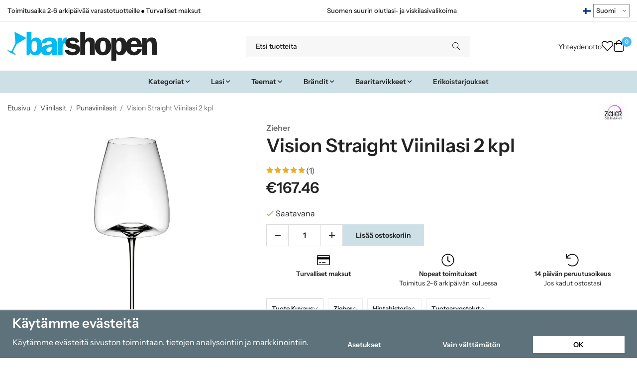

--- FILE ---
content_type: text/html; charset=UTF-8
request_url: https://barshopen.fi/fi/viinilasit/punaviinilasit/vision-straight-viinilasi-2-kpl/
body_size: 37947
content:
<!doctype html><html lang="fi" class="fonts-loaded"><head><meta charset="utf-8"><title>Vision Straight Viinilasi 2 kpl</title><meta name="description" content="Vision Straight Viinilasi 2 kpl. Tämä viinilasi esittelee hedelmäisten / aromaattisten puna- ja valkoviinien puhtaat maut ja aromit puhtaalla ja harmonisella tavalla."><meta name="keywords" content=""><meta name="robots" content="index, follow"><meta name="viewport" content="width=device-width, initial-scale=1"><!-- WIKINGGRUPPEN 15.0.86 --><link rel="shortcut icon" href="/favicon.png"><style>body{margin:0}*,*:before,*:after{-moz-box-sizing:border-box;-webkit-box-sizing:border-box;box-sizing:border-box}body{background-color:#fff}html{color:#232323;font-family:sans-serif;font-size:16px;font-weight:400;line-height:1.45}@media all and (max-width:480px){html{font-size:.9rem}}html.fonts-loaded{font-family:'InstrumentSans',sans-serif}h1,h2,h3,h4,h5,h6,.highlight-bar,.m-nav__section__heading,.startpage-intro h1,.startpage-intro h2,.startpage-intro .highlight-bar,.featured-categories-title,.startpage-images h1,.startpage-images h2,.startpage-intro .featured-categories-title{margin-top:0;margin-bottom:10px;color:#232323;font-family:sans-serif;font-weight:600}.fonts-loaded h3,.fonts-loaded h4,.fonts-loaded h5,.fonts-loaded h6{font-family:'InstrumentSans',sans-serif}h1{font-size:38px;font-weight:600;line-height:1.25}.fonts-loaded h1{font-family:'InstrumentSans',sans-serif}h2,.highlight-bar,.startpage-intro h1,.startpage-intro h2,.startpage-intro .highlight-bar,.featured-categories-title,.startpage-images h1,.startpage-images h2,.startpage-intro .featured-categories-title{font-size:34px;font-weight:600}.fonts-loaded h2,.fonts-loaded .highlight-bar,.fonts-loaded .featured-categories-title{font-family:'InstrumentSans',sans-serif}h3{font-size:29px}h4{font-size:26px}h5,.m-nav__section__heading{font-size:25px}h6{font-size:19px}p{margin:0 0 10px}b,strong,th{font-weight:600}th,td{text-align:left}img{height:auto;max-width:100%;vertical-align:middle}a{color:#232323}a:hover{text-decoration:underline}fieldset{border-style:none;margin:0;padding:0}input,textarea,.cart-quantity-input{border:1px solid #eee;border-radius:0;padding:8px 10px;background-clip:padding-box;color:#232323;line-height:1.3}input:focus,textarea:focus{border-color:#dadada;outline:none}input::placeholder,textarea::placeholder{color:#eee}select{padding:2px 3px;font-family:'InstrumentSans',sans-serif;font-size:11px}hr{border:0;border-top:1px solid #cfcfcf;display:block;height:1px;margin:15px 0;padding:0}blockquote{padding-top:2px;padding-bottom:2px;padding-left:20px;padding-right:8px;border:#eee solid 0;border-left-width:3px}table[align]{float:none}table[align="right"]{margin-left:auto}.l-holder{position:relative;max-width:1440px;margin-left:auto;margin-right:auto;background-color:none}@media all and (max-width:1440px+15px * 2){.l-holder{margin-left:15px;margin-right:15px}}@media all and (max-width:768px),only screen and (max-device-width:900px) and (orientation:landscape){.l-holder{margin-top:15px}}.l-constrained,.autocomplete{position:relative;margin-left:auto;margin-right:auto;max-width:1440px}.l-main{margin-bottom:15px;overflow:hidden}.l-sidebar,.l-sidebar-primary{width:200px}.l-sidebar-primary{float:left;margin-right:30px}@media all and (max-width:768px),only screen and (max-device-width:900px) and (orientation:landscape){.l-sidebar-primary{display:none}}.l-sidebar{float:right;margin-left:30px}@media all and (max-width:960px){.l-sidebar{display:none}}.neutral-btn{padding:0;border-style:none;background-color:#fff0;outline:none;-webkit-appearance:none;-moz-appearance:none;appearance:none;-webkit-user-select:none;-moz-user-select:none;-ms-user-select:none;user-select:none}.grid--middle .grid-item{vertical-align:middle}.grid-item{overflow:hidden}.grid-1-1{display:grid;grid-template-columns:repeat(1,1fr);grid-gap:20px;margin-bottom:20px}.no-cssgrid .grid-1-1{margin-left:-20px}.no-cssgrid .grid-1-1>li{display:inline-block;vertical-align:top;width:calc(99.99%/1 - 20px);margin-left:20px;margin-bottom:20px}.grid-2{display:grid;grid-template-columns:repeat(2,1fr);grid-gap:20px;margin-bottom:20px}.no-cssgrid .grid-2{margin-left:-20px}.no-cssgrid .grid-2>li{display:inline-block;vertical-align:top;width:calc(99.99%/2 - 20px);margin-left:20px;margin-bottom:20px}.grid-1-2{display:grid;grid-template-columns:repeat(2,1fr);grid-gap:20px;margin-bottom:20px;grid-template-columns:1fr 2fr}.no-cssgrid .grid-1-2{margin-left:-20px}.no-cssgrid .grid-1-2>li{display:inline-block;vertical-align:top;width:calc(99.99%/2 - 20px);margin-left:20px;margin-bottom:20px}.grid-2-1{display:grid;grid-template-columns:repeat(2,1fr);grid-gap:20px;margin-bottom:20px;grid-template-columns:2fr 1fr}.no-cssgrid .grid-2-1{margin-left:-20px}.no-cssgrid .grid-2-1>li{display:inline-block;vertical-align:top;width:calc(99.99%/2 - 20px);margin-left:20px;margin-bottom:20px}.grid-3{display:grid;grid-template-columns:repeat(3,1fr);grid-gap:20px;margin-bottom:20px}.no-cssgrid .grid-3{margin-left:-20px}.no-cssgrid .grid-3>li{display:inline-block;vertical-align:top;width:calc(99.99%/3 - 20px);margin-left:20px;margin-bottom:20px}.grid-4{display:grid;grid-template-columns:repeat(4,1fr);grid-gap:20px;margin-bottom:20px}.no-cssgrid .grid-4{margin-left:-20px}.no-cssgrid .grid-4>li{display:inline-block;vertical-align:top;width:calc(99.99%/4 - 20px);margin-left:20px;margin-bottom:20px}.grid-6{display:grid;grid-template-columns:repeat(6,1fr);grid-gap:20px;margin-bottom:20px}.no-cssgrid .grid-6{margin-left:-20px}.no-cssgrid .grid-6>li{display:inline-block;vertical-align:top;width:calc(99.99%/6 - 20px);margin-left:20px;margin-bottom:20px}@media all and (max-width:768px),only screen and (max-device-width:900px) and (orientation:landscape){.grid-4{display:grid;grid-template-columns:repeat(2,1fr);grid-gap:20px;margin-bottom:20px}.no-cssgrid .grid-4{margin-left:-20px}.no-cssgrid .grid-4>li{display:inline-block;vertical-align:top;width:calc(99.99%/2 - 20px);margin-left:20px;margin-bottom:20px}.grid-6{display:grid;grid-template-columns:repeat(3,1fr);grid-gap:20px;margin-bottom:20px}.no-cssgrid .grid-6{margin-left:-20px}.no-cssgrid .grid-6>li{display:inline-block;vertical-align:top;width:calc(99.99%/3 - 20px);margin-left:20px;margin-bottom:20px}}@media all and (max-width:480px){.grid-1-1,.grid-1-2,.grid-2-1,.grid-2,.grid-3,.grid-4{display:grid;grid-template-columns:repeat(1,1fr);grid-gap:20px;margin-bottom:20px}.no-cssgrid .grid-1-1,.no-cssgrid .grid-1-2,.no-cssgrid .grid-2-1,.no-cssgrid .grid-2,.no-cssgrid .grid-3,.no-cssgrid .grid-4{margin-left:-20px}.no-cssgrid .grid-1-1>li,.no-cssgrid .grid-1-2>li,.no-cssgrid .grid-2-1>li,.no-cssgrid .grid-2>li,.no-cssgrid .grid-3>li,.no-cssgrid .grid-4>li{display:inline-block;vertical-align:top;width:calc(99.99%/1 - 20px);margin-left:20px;margin-bottom:20px}.grid-6{display:grid;grid-template-columns:repeat(2,1fr);grid-gap:20px;margin-bottom:20px}.no-cssgrid .grid-6{margin-left:-20px}.no-cssgrid .grid-6>li{display:inline-block;vertical-align:top;width:calc(99.99%/2 - 20px);margin-left:20px;margin-bottom:20px}}.nav,.nav-block,.nav-float,.header__nav{margin:0;padding-left:0;list-style-type:none}.nav>li,.nav>li>a{display:inline-block}.nav-float>li{float:left}.nav-block>li>a{display:block}.nav-tick li{margin-right:10px}.nav-tick{margin-bottom:10px}.block-list{margin:0;padding-left:0;list-style-type:none}.list-info dd{margin:0 0 15px}.media{margin-bottom:15px}.media,.media-body{overflow:hidden}.media-img{margin-right:15px;float:left}.media-img img{display:block}.table{border-collapse:collapse;border-spacing:0;table-layout:fixed;width:100%}.table td,.table th{padding:0}.default-table{width:100%}.default-table>thead>tr{border-bottom:1px solid #e2e2e2}.default-table>thead th{padding:8px}.default-table>tbody td{padding:8px}.video-wrapper{position:relative;height:0;margin-bottom:20px;padding-bottom:56.25%;padding-top:25px}.video-wrapper iframe{position:absolute;top:0;left:0;height:100%;width:100%}.flexslider{height:0;overflow:hidden}.flexslider .is-flex-lazyload{visibility:hidden}.flexslider a{text-decoration:none}.flex__item{position:relative;display:none;backface-visibility:hidden}.flex__item:first-child{display:block}.is-flex-loading .flex-arrow{visibility:hidden}.is-flex-touch .flex-arrows{display:none}.is-flex-loading .flex-nav{visibility:hidden;opacity:0}.flex-nav{margin-top:15px;margin-bottom:10px;opacity:1;visibility:visible}.flex-nav--paging{position:absolute;bottom:0;z-index:5;width:100%;text-align:center}.flex-nav--paging li{display:inline-block;margin:0 4px}.flex-nav--paging a{border-radius:100%;display:block;height:9px;width:9px;background:#666;background:rgb(0 0 0 / .2);cursor:pointer;text-indent:-9999px;-webkit-tap-highlight-color:#fff0}.flex-nav--paging .flex-active a{background:#000;background:rgb(0 0 0 / .5);cursor:default}.flex-nav--thumbs{overflow:hidden}.flex-nav--thumbs li{float:left;width:9%}.flex-nav--thumbs img{cursor:pointer;opacity:.7}.flex-nav--thumbs img:hover,.flex-active .flex-nav--thumbs img{opacity:1}.flex-nav--thumbs .flex-active{cursor:default}.flex-caption{position:absolute;top:0;bottom:0;width:100%;z-index:4;align-items:center;flex-direction:column;justify-content:center;display:flex;overflow:hidden;padding:5px 10px;text-align:center}.flex-caption h2,.flex-caption .highlight-bar,.flex-caption .featured-categories-title{font-size:2rem}@media all and (max-width:480px){.flex-caption h2,.flex-caption .highlight-bar,.flex-caption .featured-categories-title{font-size:1.5rem}}.flex-caption p{margin:0;padding:0 0 5px}@media all and (max-width:480px){.flex-caption p{font-size:.9rem}}.flex-caption__link{position:absolute;bottom:0;left:0;right:0;top:0}@media all and (max-width:768px),only screen and (max-device-width:900px) and (orientation:landscape){.flexslider-wide .flexslider,.flexslider-wide .flex__item>div{aspect-ratio:auto}}@media all and (max-width:768px),only screen and (max-device-width:900px) and (orientation:landscape){.flexslider-wide .flex__item img{height:100%;object-fit:cover}}.is-lazyload,img[data-src]{visibility:hidden;opacity:0}img[src]{visibility:visible;opacity:1;transition:opacity .3s}.highlight-bar,.featured-categories-title{padding:10px;text-align:center;font-size:1.2rem;font-weight:400}.breadcrumbs{margin-bottom:10px;padding-bottom:7px;font-size:.9rem}.breadcrumbs>li{color:#727272;line-height:1}.breadcrumbs a{color:#444;vertical-align:top}.breadcrumbs .icon{margin-left:2px;margin-right:2px;vertical-align:top;color:#999}.breadcrumbs__divider{margin-left:7px;margin-right:7px}.rss-logo .icon{font-size:14px;vertical-align:middle}.rss-logo a .icon{color:#333}.rss-logo a:hover .icon{color:#db6b27;text-decoration:none}.btn,.startpage-intro .grid-2 .grid a,.startpage-boxes .grid-item-1-2:first-child .grid-1-1 a,.startpage-image a,.startpage-images .grid-2 .grid a{position:relative;border-style:none;display:inline-block;padding:10px 26px;background-color:#eaeaea;border-radius:0;color:#000;font-weight:600;font-size:.9rem;line-height:1;text-align:center;text-decoration:none;cursor:pointer;outline-style:none;user-select:none;-webkit-tap-highlight-color:#fff0}.btn .icon,.startpage-intro .grid-2 .grid a .icon,.startpage-boxes .grid-item-1-2:first-child .grid-1-1 a .icon,.startpage-image a .icon,.startpage-images .grid-2 .grid a .icon{vertical-align:middle}.btn:hover,.btn:focus,.startpage-intro .grid-2 .grid a:hover,.startpage-intro .grid-2 .grid a:focus,.startpage-boxes .grid-item-1-2:first-child .grid-1-1 a:hover,.startpage-boxes .grid-item-1-2:first-child .grid-1-1 a:focus,.startpage-image a:hover,.startpage-image a:focus,.startpage-images .grid-2 .grid a:hover,.startpage-images .grid-2 .grid a:focus{text-decoration:none;background-color:#ddd}.btn:active,.startpage-intro .grid-2 .grid a:active,.startpage-boxes .grid-item-1-2:first-child .grid-1-1 a:active,.startpage-image a:active,.startpage-images .grid-2 .grid a:active{box-shadow:inset 0 3px 5px rgb(0 0 0 / .125)}.btn--primary,.startpage-intro .grid-2 .grid a,.startpage-boxes .grid-item-1-2:first-child .grid-1-1 a,.startpage-image a,.startpage-images .grid-2 .grid a{background-color:#cde0e6;color:#232323}.btn--primary:hover,.btn--primary:focus,.startpage-intro .grid-2 .grid a:hover,.startpage-intro .grid-2 .grid a:focus,.startpage-boxes .grid-item-1-2:first-child .grid-1-1 a:hover,.startpage-boxes .grid-item-1-2:first-child .grid-1-1 a:focus,.startpage-image a:hover,.startpage-image a:focus,.startpage-images .grid-2 .grid a:hover,.startpage-images .grid-2 .grid a:focus{background-color:#bcd5de}.btn--medium{padding:12px 30px;font-size:.9rem}.btn--large,.startpage-intro .grid-2 .grid a,.startpage-boxes .grid-item-1-2:first-child .grid-1-1 a,.startpage-image a,.startpage-images .grid-2 .grid a{padding:15px 35px;font-size:1rem}.btn--block{display:block;padding:12px 30px;width:100%;font-size:.9rem;text-align:center}.btn--neutral{padding:0;border-style:none;background:#fff0}.card{margin-bottom:15px}.card__heading{margin:0;padding:7px 10px;background-color:#f7f7f7;border-radius:0 0 0 0;color:#232323;font-weight:600}.card__body{border:1px solid #dcdcdc;border-top-style:none;padding:10px;background:#fff}.cart-holder{position:relative;flex-shrink:0}.topcart{display:flex;align-items:center;padding-bottom:5px;padding-top:5px;color:#232323}.topcart__body{display:flex;justify-content:space-between;align-items:center;margin-right:5px;cursor:pointer}.topcart__count,.topcart__subtotal{font-weight:600}.topcart__icon-inner{position:relative}.topcart__cart-icon{margin-right:10px;margin-left:5px;font-size:25px;vertical-align:top}.topcart-info{line-height:22px}.topcart__count{position:absolute;top:-7px;right:-4px;border-radius:50%;height:20px;width:20px;background:#fc5d62;color:#fff;font-size:12px;line-height:20px;text-align:center}.topcart__arrow{margin-right:10px;margin-left:2px;vertical-align:middle}.topcart__favorites{margin-right:12px}.topcart__favorites .icon{color:#232323;font-size:25px;vertical-align:top}.is-hover.topcart__favorites .icon{animation:pop 0.25s cubic-bezier(.694,.0482,.335,1) 3}.is-new-cart-item .topcart__count{animation:cart-count-pop 0.25s cubic-bezier(.694,.0482,.335,1)}.popcart{display:none}.filtermenu{margin:0;padding-left:0;list-style-type:none}.filtermenu li:last-child{border-bottom:0}.filtermenu__item{border-bottom:solid 1px #dcdcdc;padding:6px;background-color:#f9f9f9}.filtermenu__item--heading{padding:8px 10px;font-weight:600;background:#fff}.search-wrapper{display:flex;align-items:center;justify-content:space-between}@media all and (max-width:480px){.product-filter-wrapper{width:100%;margin:0}}.product-filter{display:flex;align-items:stretch;overflow:visible}@media all and (max-width:480px){.product-filter{display:block;width:100%;margin:0}}.desktop-filter-title{display:flex;align-items:center;padding-left:15px;padding-right:15px;margin-bottom:0;border:1px solid #eee;border-right:0;border-top-left-radius:0;border-bottom-left-radius:0;background:#eee;font-size:1rem;font-weight:600}.fonts-loaded .desktop-filter-title{font-family:'InstrumentSans'}@media all and (max-width:480px){.desktop-filter-title{display:none}}.mobile-filter-title{display:none}@media all and (max-width:480px){.mobile-filter-title{display:flex;justify-content:space-between;align-items:center;padding:8px 10px 8px 15px;border:1px solid #d9d9d9;border-radius:0;background:#eee;font-weight:600}.mobile-filter-title h4{margin-bottom:0;font-size:1rem}.fonts-loaded .mobile-filter-title h4{font-family:'InstrumentSans'}}.product-filter__items{display:flex;justify-content:stretch;align-items:flex-start;flex-wrap:wrap;border:1px solid #eee;border-bottom-width:0;border-left-width:0;border-top-right-radius:0;border-bottom-right-radius:0;color:#232323}@media all and (max-width:480px){.product-filter__items{display:none;margin-top:5px}.is-opened .product-filter__items{display:block}}.product-filter__item{position:relative;flex:1 0 auto;border:1px solid #eee;border-top-width:0;border-right-width:0}@media all and (max-width:480px){.product-filter__item{width:100%;margin-right:0;border-top-width:1px;border-right-width:1px}.product-filter__item~.product-filter__item{border-top-width:0}.product-filter__item:last-child{border-top-right-radius:0;border-bottom-right-radius:0}}.product-filter__title{display:flex;justify-content:space-between;align-items:center;padding:8px 10px 8px 15px;border-bottom:none;font-weight:400;cursor:pointer}.product-filter__title .icon{margin-left:10px}.grid-gallery{margin:0;padding-left:0;list-style-type:none;display:grid;grid-template-columns:repeat(5,1fr);grid-gap:20px;margin-bottom:20px}.no-cssgrid .grid-gallery{margin-left:-20px}.no-cssgrid .grid-gallery>li{display:inline-block;vertical-align:top;width:calc(99.99%/5 - 20px);margin-left:20px;margin-bottom:20px}.view-category .grid-gallery,.view-product .grid-gallery,.view-search .grid-gallery,.view-campaigns .grid-gallery,.autocomplete .grid-gallery{display:grid;grid-template-columns:repeat(4,1fr);grid-gap:20px;margin-bottom:20px}.no-cssgrid .view-category .grid-gallery,.no-cssgrid .view-product .grid-gallery,.no-cssgrid .view-search .grid-gallery,.no-cssgrid .view-campaigns .grid-gallery,.no-cssgrid .autocomplete .grid-gallery{margin-left:-20px}.no-cssgrid .view-category .grid-gallery>li,.no-cssgrid .view-product .grid-gallery>li,.no-cssgrid .view-search .grid-gallery>li,.no-cssgrid .view-campaigns .grid-gallery>li,.no-cssgrid .autocomplete .grid-gallery>li{display:inline-block;vertical-align:top;width:calc(99.99%/4 - 20px);margin-left:20px;margin-bottom:20px}@media all and (max-width:960px){.grid-gallery,[class^=view-] .grid-gallery{display:grid;grid-template-columns:repeat(3,1fr);grid-gap:20px;margin-bottom:20px}.no-cssgrid .grid-gallery,.no-cssgrid [class^=view-] .grid-gallery{margin-left:-20px}.no-cssgrid .grid-gallery>li,.no-cssgrid [class^=view-] .grid-gallery>li{display:inline-block;vertical-align:top;width:calc(99.99%/3 - 20px);margin-left:20px;margin-bottom:20px}}@media all and (max-width:480px){.grid-gallery,[class^=view-] .grid-gallery{display:grid;grid-template-columns:repeat(2,1fr);grid-gap:20px;margin-bottom:20px}.no-cssgrid .grid-gallery,.no-cssgrid [class^=view-] .grid-gallery{margin-left:-20px}.no-cssgrid .grid-gallery>li,.no-cssgrid [class^=view-] .grid-gallery>li{display:inline-block;vertical-align:top;width:calc(99.99%/2 - 20px);margin-left:20px;margin-bottom:20px}}.view-home .grid-gallery--categories{display:grid;grid-template-columns:repeat(3,1fr);grid-gap:20px;margin-bottom:20px;margin-top:30px;margin-bottom:30px}.no-cssgrid .view-home .grid-gallery--categories{margin-left:-20px}.no-cssgrid .view-home .grid-gallery--categories>li{display:inline-block;vertical-align:top;width:calc(99.99%/3 - 20px);margin-left:20px;margin-bottom:20px}@media all and (max-width:480px){.view-home .grid-gallery--categories{display:grid;grid-template-columns:repeat(1,1fr);grid-gap:20px;margin-bottom:20px}.no-cssgrid .view-home .grid-gallery--categories{margin-left:-20px}.no-cssgrid .view-home .grid-gallery--categories>li{display:inline-block;vertical-align:top;width:calc(99.99%/1 - 20px);margin-left:20px;margin-bottom:20px}}.row-gallery{margin:0;padding-left:0;list-style-type:none}.row-gallery>li{margin-bottom:20px}.list-gallery{margin:0;padding-left:0;list-style-type:none}.list-gallery>li{margin-bottom:20px}.list-gallery>li:last-child{margin-bottom:0}.header-bar{padding-top:6px;padding-bottom:6px;background:#fff;color:#232323;font-size:.8rem}@media all and (max-width:1440px+15px * 2){.header-bar{padding-left:15px;padding-right:15px}}@media all and (max-width:768px),only screen and (max-device-width:900px) and (orientation:landscape){.header-bar{display:none}}.header-bar-sections{align-items:center;justify-content:space-between;gap:20px;display:flex}.header-bar__number{display:inline-block;font-size:16px;font-weight:600;vertical-align:middle}.header-bar__number p{margin-bottom:0}.header-bar__nav{gap:25px;display:inline-flex}.header-bar__nav a{color:#232323}.header-bar__nav .input-select{color:#232323}.header-bar__nav .input-select select{border:1px solid #858585;padding:5px 15px 5px 5px;color:#232323}.header{background:#fff;color:#232323}@media all and (max-width:1440px+15px * 2){.header{padding-left:15px;padding-right:15px}}@media all and (max-width:768px),only screen and (max-device-width:900px) and (orientation:landscape){.header{display:none}}.header-sections{position:relative;align-items:center;justify-content:space-between;display:flex;padding-top:20px;padding-bottom:20px}.header-sections__col-1{flex-shrink:0;max-width:400px}.header-sections__col-2{padding-left:70px;padding-right:70px;width:100%}@media all and (max-width:960px){.header-sections__col-2{padding-right:0;margin-right:0}}.header-sections__col-3{flex-shrink:0}.header-sections__col-3 .icon{font-size:18px}@media all and (max-width:960px){.header-sections__col-3{display:none}}.header-logo{display:inline-block;max-width:100%}.header-logo img{width:100%}.header-config-nav{position:absolute;top:0;right:20px}.header-config-nav li{margin-left:10px;vertical-align:middle}.m-header{position:relative;position:-webkit-sticky;position:sticky;top:0;z-index:1000;align-items:center;justify-content:space-between;border-bottom:1px solid #dcdcdc;display:none;height:65px;padding-left:10px;padding-right:10px;background:#fff}@media all and (max-width:768px),only screen and (max-device-width:900px) and (orientation:landscape){.m-header{display:flex}}@media all and (max-width:480px){.m-header{height:60px}}@media screen and (orientation:landscape){.m-header{position:relative}}.m-header__col-1,.m-header__col-2,.m-header__col-3{-webkit-box-flex:1;-ms-flex:1;flex:1;-webkit-box-align:center;-ms-flex-align:center;align-items:center}.m-header__col-1{-webkit-box-pack:start;-ms-flex-pack:start;justify-content:flex-start}.m-header__col-2{-webkit-box-pack:center;-ms-flex-pack:center;justify-content:center;text-align:center}.m-header__col-3{-webkit-box-pack:end;-ms-flex-pack:end;justify-content:flex-end;text-align:right}.m-header__logo{display:inline-block}.m-header__logo img{max-width:155px;max-height:65px;padding-top:5px;padding-bottom:5px;width:auto}@media all and (max-width:480px){.m-header__logo img{max-width:135px;max-height:60px}}.m-header__logo img:hover,.m-header__logo img:active{opacity:.8}.m-header__logo a{-webkit-tap-highlight-color:#fff0}.m-header__item{width:35px;color:#232323;font-size:21px;line-height:1;-webkit-tap-highlight-color:#fff0}.m-header__item .icon{vertical-align:top}.m-header__item--search{font-size:18px}.m-header__item--cart-inner{position:relative;display:inline-block}.m-header__item--cart-count{position:absolute;top:-7px;right:-11px;border-radius:50%;height:17px;width:17px;background:#fc5d62;color:#fff;font-size:10px;line-height:17px;text-align:center}.m-header__item--favorites{margin-right:6px}.is-hover.m-header__item--favorites .icon{animation:pop 0.25s cubic-bezier(.694,.0482,.335,1) 3}.icon{display:inline-block;width:1em;height:1em;fill:currentColor;pointer-events:none;stroke-width:0;stroke:currentColor}.icon--small{font-size:.8rem}.icon--medium{font-size:1.2rem}.icon--large{font-size:3rem}.icon-on,.is-active .icon-off,.is-hover .icon-off{display:none}.is-active .icon-on,.is-hover .icon-on{display:inline}.svg-wrapper{display:inline-block}input[type="radio"],input[type="checkbox"]{display:none}input[type="radio"]+label,input[type="checkbox"]+label{cursor:pointer}input[type="radio"]+label:before,input[type="checkbox"]+label:before{border:1px solid #a9a9a9;border-radius:0;display:inline-block;height:12px;margin-right:4px;margin-top:3px;width:12px;background:#f9f9f9;background:linear-gradient(#f9f9f9,#e9e9e9);content:'';vertical-align:top}input[type="radio"]+label:before{border-radius:50%}input[type="radio"]:checked+label:before{background:#f9f9f9 url(//wgrremote.se/img/mixed/checkbox-radio-2.png) center no-repeat;background-size:6px}input[type="checkbox"]:checked+label:before{background:#f9f9f9 url(//wgrremote.se/img/mixed/checkbox-box-2.png) center no-repeat;background-size:8px}input[type="radio"]:disabled+label:before,input[type="checkbox"]:disabled+label:before{background:#bbb;cursor:default}.input--highlight{border-color:#cde0e6;box-shadow:0 0 10px rgb(0 0 0 / .15)}.label-wrapper{padding-left:20px}.label-wrapper>label{position:relative}.label-wrapper>label:before{position:absolute;margin-left:-20px}.input-form input,.input-form textarea{width:100%}.input-form__row{margin-bottom:8px}.input-form label{display:inline-block;margin-bottom:2px}.max-width-form{max-width:300px}.max-width-form-x2{max-width:400px}.input-table{display:table}.input-table__item{display:table-cell;white-space:nowrap}.input-table--middle .input-table__item{vertical-align:middle}.input-group{display:flex}.input-group--cramped .btn,.input-group--cramped .startpage-intro .grid-2 .grid a,.input-group--cramped .startpage-boxes .grid-item-1-2:first-child .grid-1-1 a,.input-group--cramped .startpage-image a,.input-group--cramped .startpage-images .grid-2 .grid a{border-radius:0}.input-group--cramped *:first-child{border-top-right-radius:0;border-bottom-right-radius:0}.input-group--cramped *:last-child{border-top-left-radius:0;border-bottom-left-radius:0}.input-group--cramped input:first-child{border-right:0}.input-group--cramped input:last-child{border-left:0}.input-group__item{width:50%}.input-group__item:first-child{margin-right:2%}.input-group-1-4 .input-group__item{width:70%}.input-group-1-4 .input-group__item:first-child{width:28%}.input-select{position:relative;align-items:center;display:inline-flex}.input-select select{border-style:none;height:100%;padding:5px 15px 5px 0;width:100%;-webkit-appearance:none;-moz-appearance:none;appearance:none;background:none;font:inherit;line-height:normal;outline:none}.input-select select::-ms-expand{display:none}.input-select .icon{position:absolute;top:0;right:0;bottom:0;margin:auto}.input-select--box select{border:1px solid #eee;border-radius:0 0 0 0;padding:8px 30px 8px 15px}.input-select--box--medium{border-color:#c2c2c2}.input-select--box--medium select{padding:7px 30px 7px 15px}.input-select--box--small select{padding:5px 25px 5px 10px}.input-select--box .icon{right:10px}.product-item{position:relative;flex-direction:column;border:1px solid #dcdcdc;display:flex;padding:15px;overflow:hidden;width:auto;border-radius:0;background:#fff;cursor:pointer;text-align:center}@media all and (max-width:768px),only screen and (max-device-width:900px) and (orientation:landscape){.product-item{padding:10px;-webkit-tap-highlight-color:#fff0}}.product-item .price{display:inline-flex;font-size:1.3rem}.product-item__img{position:relative;margin-bottom:7px;padding-bottom:100%}.product-item__img img{position:absolute;top:0;right:0;bottom:0;left:0;margin:auto;width:auto;max-height:100%}.product-item__heading{margin-bottom:7px;overflow:hidden;color:#232323;font-size:.95rem;font-weight:400}.product-item__body{margin-top:auto}.product-item__select-area{margin-bottom:7px}.product-item__buttons{gap:6px;display:flex;justify-content:center;margin-top:7px}.product-item__buttons .btn,.product-item__buttons .startpage-intro .grid-2 .grid a,.product-item__buttons .startpage-boxes .grid-item-1-2:first-child .grid-1-1 a,.product-item__buttons .startpage-image a,.product-item__buttons .startpage-images .grid-2 .grid a{flex:1;padding-left:0;padding-right:0}.product-item__favorite-icon{position:absolute;top:0;right:0;color:#b6b6b6;font-size:18px}.product-item__favorite-icon:after{position:absolute;top:0;right:0;border-right:45px solid #fff;border-bottom:45px solid #fff0;content:''}.product-item__favorite-icon .icon{position:absolute;top:5px;right:5px;z-index:1}.is-active.product-item__favorite-icon .icon{color:#fc5d62}.is-hover.product-item__favorite-icon .icon{animation:pop 0.25s cubic-bezier(.694,.0482,.335,1)}.list-gallery .product-item{border:none;padding:0}.category-item{position:relative;border:1px solid #dcdcdc;padding:8px;overflow:hidden;border-radius:0;background:#fff;text-align:center;cursor:pointer}@media all and (max-width:768px),only screen and (max-device-width:900px) and (orientation:landscape){.category-item{-webkit-tap-highlight-color:#fff0}}.category-item__img{position:relative;padding-bottom:100%;margin-bottom:7px}.category-item__img img{position:absolute;top:0;right:0;bottom:0;left:0;margin:auto;max-height:100%}.category-item__heading{overflow:hidden}.category-item__heading a{color:#232323;text-decoration:none}.category-item--card{border-style:none;padding:0;background:#fff0}.category-item--card .category-item__img{margin-bottom:0}.category-item--card .category-item__body{position:absolute;top:0;left:0;right:0;bottom:0;align-items:center;flex-direction:column;justify-content:center;display:flex;margin:auto}.category-item--card .category-item__body__title{margin-bottom:20px;color:#fff;font-size:1.8rem;font-weight:600}.product-item-row{position:relative;display:flex;justify-content:space-between;align-items:flex-start;gap:15px;border:1px solid #dcdcdc;padding:15px;overflow:hidden;background:#fff;cursor:pointer}@media all and (max-width:480px){.product-item-row{padding:8px}.product-item-row .btn,.product-item-row .startpage-intro .grid-2 .grid a,.product-item-row .startpage-boxes .grid-item-1-2:first-child .grid-1-1 a,.product-item-row .startpage-image a,.product-item-row .startpage-images .grid-2 .grid a{padding:6px 12px}}.product-item-row .product-item__banner{width:85px;aspect-ratio:1}.product-item-row .product-item__banner .product-item__banner__span{position:absolute;left:-54px;top:17px;height:18px;line-height:18px;width:177px;font-size:.7rem;font-weight:600}.product-item-row__checkbox-area{float:left}.product-item-row__img{width:80px;text-align:center}.product-item-row__img img{max-height:80px}.product-item-row__footer{flex-shrink:0;text-align:right}.product-item-row__body{display:flex;flex-direction:column;gap:5px;width:100%;overflow:hidden}.product-item-row__price{margin-bottom:10px}.news-item{border:1px solid #dcdcdc;padding:15px;background:#fff;border-radius:0}.news-item--sidebar:not(:last-child){margin-bottom:15px}.news-item .news-item__img{position:relative;margin-bottom:15px;padding-bottom:66.666%}.news-item .news-item__img img{position:absolute;top:0;right:0;bottom:0;left:0;margin:auto;max-height:100%}.news-item .news-item__title{font-size:1.2rem}.news-item .news-item__title a{color:#232323}.menubar{position:relative;position:-webkit-sticky;position:sticky;top:0;left:0;z-index:100;margin-bottom:20px;background-color:#f7f7f7}@media all and (max-width:1440px+15px * 2){.menubar{padding-left:15px;padding-right:15px}}@media all and (max-width:768px),only screen and (max-device-width:900px) and (orientation:landscape){.menubar{display:none}}.menubar-inner{align-items:center;justify-content:space-between;display:flex}.site-nav{display:flex;flex-wrap:wrap}.site-nav>li>a{align-items:center;display:flex;height:55px;padding:0 20px;color:#232323;font-size:1.05rem;text-decoration:none}.site-nav>li:hover>a{background-color:#5cbdf2;text-decoration:none;transition:background-color 0.2s}.site-nav>li>a.selected{background-color:#4eb7f1;color:#fff}.site-nav__home .icon{position:relative;vertical-align:middle}.menu-icon{font-size:1.3rem;vertical-align:text-bottom}.dropdown{display:none}.listmenu{margin:0;padding-left:10px;overflow:hidden;list-style-type:none}.listmenu a{position:relative;display:block;padding-top:2px;padding-bottom:2px;color:#232323;font-size:.9rem}.listmenu .selected{font-weight:600}li .listmenu{display:none}.is-listmenu-opened>.listmenu{display:block}.listmenu-0{padding:15px;background:#eee}.listmenu-0>li>a{font-weight:400}.listmenu-0>li>.selected,.listmenu-0>li>.selected .menu-node{color:#4eb7f1;font-weight:600}.listmenu-1{padding-top:4px;padding-bottom:4px;padding-left:15px}.listmenu-1>li>a{padding-top:4px;padding-bottom:4px}.menu-node{position:absolute;top:0;right:0;bottom:0;margin:auto;height:12px;width:25px;color:#f7f7f7;font-size:12px;text-align:center}@media all and (max-width:768px),only screen and (max-device-width:900px) and (orientation:landscape){.menu-node{height:100%;width:40px;font-size:22px;text-align:center;line-height:49px}}.price{color:#232323;font-weight:600}.price-discount{color:#fc5d62}.price-original{font-size:.8rem;text-decoration:line-through}.site-search{align-items:stretch;display:flex;max-width:450px;height:42px;margin:auto;border:1px solid #eee;overflow:hidden;border-radius:0;background-color:#fff}.site-search .icon{vertical-align:top}.site-search .preloader{left:auto;right:15px}.site-search__col-1{position:relative;width:100%}.site-search__input{border-radius:0;border:none;height:100%;padding-left:15px;overflow:hidden;background-image:linear-gradient(to top,#ffffff 90%,#eeeeee);font-size:.9rem;text-overflow:ellipsis;white-space:nowrap}.site-search__input::-ms-clear{display:none}.site-search__input::placeholder{color:#232323}.site-search__btn{padding:0;border-style:none;background-color:#fff0;outline:none;-webkit-appearance:none;-moz-appearance:none;appearance:none;-webkit-user-select:none;-moz-user-select:none;-ms-user-select:none;user-select:none;border-left:1px solid #eee;height:100%;padding-left:20px;padding-right:20px;background:#eaeaea;color:#000;font-size:15px;line-height:1}.site-search__btn .icon{vertical-align:top}.site-search__btn:focus{opacity:.6}.autocomplete{position:absolute;left:0;right:0;z-index:1001;border-radius:0 0 0 0;display:none;margin-top:20px;padding:20px;width:100%;background:#fff;box-shadow:0 2px 8px rgb(0 0 0 / .25);color:#222}@media all and (max-width:1440px+15px * 2){.autocomplete{margin-left:15px;margin-right:15px;width:auto}}@media all and (max-width:768px),only screen and (max-device-width:900px) and (orientation:landscape){.autocomplete{position:fixed;top:0!important;bottom:0;margin-top:0;margin-left:0;margin-right:0;padding:0;border-radius:0;background:rgb(0 0 0 / .3);box-shadow:none}}.is-autocomplete-active .autocomplete{display:block}@media all and (max-width:768px),only screen and (max-device-width:900px) and (orientation:landscape){.autocomplete-content{padding:15px 15px 100px;height:100%;overflow-y:auto;user-select:none;-webkit-overflow-scrolling:touch!important}.is-autocomplete-open body,.is-autocomplete-active .autocomplete{background:#fff}.is-autocomplete-open body{overflow:hidden}.is-autocomplete-open .autocomplete{display:block}.is-autocomplete-open .m-nav{display:none}}.sort-section{margin-top:5px;margin-bottom:20px}.sort-section>li{margin-right:4px}.sort-section-heading{align-items:center;border:1px solid #eee;border-right:0;border-top-left-radius:0;border-bottom-left-radius:0;display:flex;padding-left:15px;padding-right:15px;background:#eee;color:#232323;font-weight:600}.sort-section-select{border-top-left-radius:0;border-bottom-left-radius:0}@media all and (max-width:768px),only screen and (max-device-width:900px) and (orientation:landscape){.sort-section-select{width:100%}}.l-product{overflow:hidden}.l-product-col-1,.l-product-col-3{float:left;width:40%}.l-product-col-2{float:right;padding-left:20px;width:60%}.l-product-col-3{clear:left}@media all and (max-width:600px){.l-product-col-1,.l-product-col-2,.l-product-col-3{float:none;padding-left:0;padding-right:0;width:auto}}.product-carousel{position:relative;margin-bottom:15px;overflow:hidden}.product-carousel,.product-carousel__item{max-height:600px}@media all and (max-width:480px){.product-carousel,.product-carousel__item{max-height:350px}}.product-carousel__item{position:relative;text-align:center}.product-carousel__link{display:block;height:0;width:100%;cursor:pointer;cursor:-webkit-zoom-in;cursor:-moz-zoom-in;cursor:zoom-in}.product-carousel__img{position:absolute;top:0;left:0;right:0;bottom:0;margin:auto;max-height:100%;width:auto;object-fit:contain}.product-thumbs{margin-bottom:15px;font-size:0}.product-thumbs img{margin-top:5px;margin-right:5px;max-height:50px;cursor:pointer}.product-title{margin-bottom:15px}.product-options-title{margin-bottom:5px;font-weight:600}.product-options-items{margin-bottom:5px}.product-options-items label{border:1px solid #ccc;display:inline-block;margin-bottom:5px;margin-right:5px;min-width:60px;padding:6px 8px;color:#444;text-align:center}.product-options-items:last-of-type{margin-right:0}.product-options-items input:checked+label{border-color:#000;border-width:2px;color:#000;font-weight:600}.product-options-items input,.product-options-items input+label:before{display:none}.product-option-table{width:100%}.product-option-content{display:block;padding-bottom:4px;font-size:.9rem;font-weight:600}.product-option-content select{border-radius:0;padding:6px 8px;min-width:202px;font-size:.9rem}@media all and (max-width:480px){.product-option-content select{width:100%}}.product-option-spacing{display:block;padding-bottom:8px}.product-cart-button-wrapper{margin-bottom:15px}@media all and (max-width:480px){.product-cart-button-wrapper .btn--primary,.product-cart-button-wrapper .startpage-intro .grid-2 .grid a,.product-cart-button-wrapper .startpage-boxes .grid-item-1-2:first-child .grid-1-1 a,.product-cart-button-wrapper .startpage-image a,.product-cart-button-wrapper .startpage-images .grid-2 .grid a{display:block;width:100%;text-align:center}}.product-quantity{margin-right:8px;padding-top:10px;padding-bottom:10px;width:4em;font-weight:600;text-align:center}.product-custom-fields{margin-left:5px;margin-top:10px}.product-price-field{margin-bottom:15px}.product-price-field .price{font-size:21px}.product-stock{margin-bottom:10px}.product-stock-item{display:none}.product-stock-item .icon{vertical-align:middle;font-size:16px}.active-product-stock-item{display:block}.product-stock-item__text{vertical-align:middle}.in-stock .icon{color:#3eac0d}.on-order .icon{color:#eba709}.soon-out-of-stock .icon{color:#114b85}.out-of-stock>.icon{color:#d4463d}.product-part-payment-klarna{margin-bottom:10px}.is-hidden{display:none!important}.clearfix:before,.clearfix:after{content:"";display:table}.clearfix:after{clear:both}.clear{clear:both}.bare-ul{margin-bottom:0;margin-top:0;padding-left:0;list-style:none}.flush{margin:0!important}.wipe{padding:0!important}.right{float:right!important}.left{float:left!important}.float-none{float:none!important}.text-left{text-align:left!important}.text-center{text-align:center!important}.text-right{text-align:right!important}.align-top{vertical-align:top!important}.align-middle{vertical-align:middle!important}.align-bottom{vertical-align:bottom!important}.go:after{content:"\00A0" "\00BB"!important}.stretched{width:100%!important}.center-block{display:block;margin-left:auto;margin-right:auto}.vertical-center{align-items:center;display:flex}.space-between{justify-content:space-between;display:flex}.vertical-center-space-between{align-items:center;justify-content:space-between;display:flex}.muted{color:#494949}.info{color:#494949;font-size:.7rem}.brand{color:#f7f7f7}.reset-line-height{line-height:1}.mr-small{margin-right:5px}.ml-small{margin-left:5px}.mt-small{margin-top:5px}.mb-small{margin-bottom:5px}.mr{margin-right:15px}.ml{margin-left:15px}.mt{margin-top:15px}.mb{margin-bottom:15px}.visually-hidden{position:absolute;border:0;height:1px;margin:-1px;overflow:hidden;padding:0;width:1px;clip:rect(0 0 0 0)}@media all and (max-width:960px){.hide-for-xlarge{display:none!important}}@media all and (max-width:768px),only screen and (max-device-width:900px) and (orientation:landscape){.hide-for-large{display:none!important}.hide-on-touch{display:none}}@media all and (max-width:480px){.hide-for-medium{display:none!important}}@media all and (max-width:320px){.hide-for-small{display:none!important}}@media all and (min-width:769px){.hide-on-desktop{display:none}}html{line-height:1.5}h1,h2,h3,h4,h5,h6,.highlight-bar,.m-nav__section__heading,.startpage-intro h1,.startpage-intro h2,.startpage-intro .highlight-bar,.featured-categories-title,.startpage-images h1,.startpage-images h2,.startpage-intro .featured-categories-title{margin-top:0;margin-bottom:10px;color:#232323;font-family:sans-serif;font-weight:600;line-height:1.25}@media all and (max-width:768px),only screen and (max-device-width:900px) and (orientation:landscape){h1{font-size:30px}}@media all and (max-width:768px),only screen and (max-device-width:900px) and (orientation:landscape){h2,.highlight-bar,.startpage-intro h1,.startpage-intro h2,.startpage-intro .highlight-bar,.featured-categories-title,.startpage-images h1,.startpage-images h2,.startpage-intro .featured-categories-title{font-size:28px}}p>a:not(.btn){text-decoration:unset}a{text-decoration:underline}.l-main{overflow:initial}@media all and (max-width:1470px){.l-holder{margin-left:15px;margin-right:15px}}@media all and (max-width:1470px){.l-constrained,.autocomplete{margin-left:15px;margin-right:15px}}.l-constrained-gutter{position:relative;margin-left:auto;margin-right:auto;max-width:1490px;padding-left:25px;padding-right:25px}@media all and (max-width:768px),only screen and (max-device-width:900px) and (orientation:landscape){.l-constrained-gutter{padding-left:15px;padding-right:15px}}.header-banner{z-index:10;width:100%;margin:0;padding:10px 10px 1px}@media all and (max-width:768px),only screen and (max-device-width:900px) and (orientation:landscape){.header-banner{top:65px}}@media all and (max-width:480px){.header-banner{top:50px}}.highlight-bar,.featured-categories-title{margin-bottom:0;padding-bottom:0;padding-left:0;font-size:24px;text-align:left}.btn,.startpage-intro .grid-2 .grid a,.startpage-boxes .grid-item-1-2:first-child .grid-1-1 a,.startpage-image a,.startpage-images .grid-2 .grid a{padding:17px 26px;text-decoration:none}.btn--info,.btn--primary,.startpage-intro .grid-2 .grid a,.startpage-boxes .grid-item-1-2:first-child .grid-1-1 a,.startpage-image a,.startpage-images .grid-2 .grid a{padding-bottom:10px;padding-top:10px}.btn--large,.startpage-intro .grid-2 .grid a,.startpage-boxes .grid-item-1-2:first-child .grid-1-1 a,.startpage-image a,.startpage-images .grid-2 .grid a{padding:19px 27px}.btn--netural{border-style:none;background-color:#fff0;padding:0}.btn--accent{background-color:#fc5d62;color:#fff}.btn--accent:hover,.btn--accent:focus{background-color:#fc444a}.cookie-control-wrapper{gap:15px;margin:0 auto;padding-left:0;padding-right:0}@media all and (max-width:1470px){.cookie-control-wrapper{padding-left:15px;padding-right:15px}}@media all and (max-width:768px),only screen and (max-device-width:900px) and (orientation:landscape){.cookie-control-wrapper{flex-direction:column}}.cookie-control-banner__text.cookie-control-banner__text{flex:2;margin-right:0}@media all and (max-width:1470px){.cookie-control-banner__text.cookie-control-banner__text{flex:1}}.cookie-control-banner__buttons{flex:1;gap:15px;max-width:none;margin-top:auto}.cookie-control-banner__buttons .btn,.cookie-control-banner__buttons .startpage-intro .grid-2 .grid a,.cookie-control-banner__buttons .startpage-boxes .grid-item-1-2:first-child .grid-1-1 a,.cookie-control-banner__buttons .startpage-image a,.cookie-control-banner__buttons .startpage-images .grid-2 .grid a{margin-bottom:0}.cookie-control-banner__buttons .btn--small{padding-bottom:10px;padding-top:10px}@media all and (max-width:768px),only screen and (max-device-width:900px) and (orientation:landscape){.cookie-control-banner__buttons{margin-bottom:15px}}@media all and (max-width:480px){.cookie-control-banner__buttons{margin-top:0;gap:5px}}.topcart{gap:30px;padding-bottom:0;padding-top:0}.topcart__favorites{margin-right:0}.topcart__cart-icon{margin-left:0}.m-header__item--cart-count,.topcart__count{background-color:#4eb7f1}.view-category .grid-gallery,.view-product .grid-gallery,.view-search .grid-gallery,.view-campaigns .grid-gallery,.autocomplete .grid-gallery{display:grid;grid-template-columns:repeat(5,1fr);grid-gap:20px;margin-bottom:20px}.no-cssgrid .view-category .grid-gallery,.no-cssgrid .view-product .grid-gallery,.no-cssgrid .view-search .grid-gallery,.no-cssgrid .view-campaigns .grid-gallery,.no-cssgrid .autocomplete .grid-gallery{margin-left:-20px}.no-cssgrid .view-category .grid-gallery>li,.no-cssgrid .view-product .grid-gallery>li,.no-cssgrid .view-search .grid-gallery>li,.no-cssgrid .view-campaigns .grid-gallery>li,.no-cssgrid .autocomplete .grid-gallery>li{display:inline-block;vertical-align:top;width:calc(99.99%/5 - 20px);margin-left:20px;margin-bottom:20px}@media all and (max-width:768px),only screen and (max-device-width:900px) and (orientation:landscape){.view-category .grid-gallery,.view-product .grid-gallery,.view-search .grid-gallery,.view-campaigns .grid-gallery,.autocomplete .grid-gallery{display:grid;grid-template-columns:repeat(3,1fr);grid-gap:20px;margin-bottom:20px}.no-cssgrid .view-category .grid-gallery,.no-cssgrid .view-product .grid-gallery,.no-cssgrid .view-search .grid-gallery,.no-cssgrid .view-campaigns .grid-gallery,.no-cssgrid .autocomplete .grid-gallery{margin-left:-20px}.no-cssgrid .view-category .grid-gallery>li,.no-cssgrid .view-product .grid-gallery>li,.no-cssgrid .view-search .grid-gallery>li,.no-cssgrid .view-campaigns .grid-gallery>li,.no-cssgrid .autocomplete .grid-gallery>li{display:inline-block;vertical-align:top;width:calc(99.99%/3 - 20px);margin-left:20px;margin-bottom:20px}}@media all and (max-width:480px){.view-category .grid-gallery,.view-product .grid-gallery,.view-search .grid-gallery,.view-campaigns .grid-gallery,.autocomplete .grid-gallery{display:grid;grid-template-columns:repeat(2,1fr);grid-gap:20px;margin-bottom:20px}.no-cssgrid .view-category .grid-gallery,.no-cssgrid .view-product .grid-gallery,.no-cssgrid .view-search .grid-gallery,.no-cssgrid .view-campaigns .grid-gallery,.no-cssgrid .autocomplete .grid-gallery{margin-left:-20px}.no-cssgrid .view-category .grid-gallery>li,.no-cssgrid .view-product .grid-gallery>li,.no-cssgrid .view-search .grid-gallery>li,.no-cssgrid .view-campaigns .grid-gallery>li,.no-cssgrid .autocomplete .grid-gallery>li{display:inline-block;vertical-align:top;width:calc(99.99%/2 - 20px);margin-left:20px;margin-bottom:20px}}.view-home .grid-gallery--categories{display:grid;grid-template-columns:repeat(5,1fr);grid-gap:20px;margin-bottom:20px;margin-top:0;gap:1.8%}.no-cssgrid .view-home .grid-gallery--categories{margin-left:-20px}.no-cssgrid .view-home .grid-gallery--categories>li{display:inline-block;vertical-align:top;width:calc(99.99%/5 - 20px);margin-left:20px;margin-bottom:20px}@media all and (max-width:768px),only screen and (max-device-width:900px) and (orientation:landscape){.view-home .grid-gallery--categories{display:grid;grid-template-columns:repeat(3,1fr);grid-gap:20px;margin-bottom:20px}.no-cssgrid .view-home .grid-gallery--categories{margin-left:-20px}.no-cssgrid .view-home .grid-gallery--categories>li{display:inline-block;vertical-align:top;width:calc(99.99%/3 - 20px);margin-left:20px;margin-bottom:20px}}@media all and (max-width:480px){.view-home .grid-gallery--categories{display:grid;grid-template-columns:repeat(2,1fr);grid-gap:20px;margin-bottom:20px}.no-cssgrid .view-home .grid-gallery--categories{margin-left:-20px}.no-cssgrid .view-home .grid-gallery--categories>li{display:inline-block;vertical-align:top;width:calc(99.99%/2 - 20px);margin-left:20px;margin-bottom:20px}}@media all and (max-width:768px),only screen and (max-device-width:900px) and (orientation:landscape){.grid-gallery.category-gallery--mobile-carousel{display:flex;flex-wrap:nowrap;justify-content:flex-start;overflow:auto;-ms-overflow-style:none;scrollbar-width:none}}.header-bar{border-bottom:1px solid #eee;padding-top:8px;padding-bottom:8px;font-weight:500}.header-bar p{margin-bottom:0}.header-wrapper{position:relative;position:-webkit-sticky;position:sticky;top:0;left:0;z-index:100}.header__nav{gap:25px;display:inline-flex}.header__nav a{color:#232323;font-size:.85rem}.m-header{height:60px}.m-header__logo{display:inline-flex;width:100%}.m-header__logo img{height:100%;max-height:58px;max-width:225px;padding-bottom:0;padding-top:0;width:100%}@media all and (max-width:768px),only screen and (max-device-width:900px) and (orientation:landscape){.m-header__logo img{max-height:44px}}.header-sections__col-1{max-width:300px;width:100%}.m-header__col-1,.m-header__col-2,.m-header__col-3{display:flex;align-items:center;flex:1}.m-header__col-1{flex-shrink:0}.m-header__col-2{flex:2;height:100%;max-width:210px;width:100%}.header-sections__col-3{display:flex;align-items:center;gap:30px;flex-shrink:0}@media all and (max-width:960px){.header-sections__col-3{display:flex}}.header-sections__col-3 .icon{color:#000;font-size:23px}.header-logo{display:flex}.header-logo img{max-height:58px;height:100%}.input-select .icon{position:absolute;top:0;right:4px;bottom:0;margin:auto}.product-item{border-color:#e8e8eb;padding:0}.product-item .price{margin-bottom:10px;font-size:1.1rem}.product-item__img{text-align:center}.product-item__heading{display:inline-block;display:-webkit-box;margin-bottom:5px;height:37px;padding-right:5px;padding-left:5px;overflow:hidden;font-weight:500;line-clamp:2;-webkit-line-clamp:2;box-orient:vertical;-webkit-box-orient:vertical;text-overflow:ellipsis}.product-item__heading*{display:inline}.product-item__review{min-height:1.5em}.product-item__producer{margin-bottom:0;min-height:17px;color:#575757;font-size:.7rem}.product-item__status{display:flex;align-items:center;gap:5px;justify-content:center;font-size:.7rem}.product-item__status .icon{font-size:7px}.product-item__favorite-icon{display:flex;align-items:center;justify-content:center;width:30px;height:30px}.product-item__favorite-icon .icon{position:relative;top:0;right:0}.product-item__favorite-icon::after{content:none}.product-item__favorite-bakground{position:absolute;top:0;right:0;border-right:45px solid #fff;border-bottom:45px solid #fff0}@media all and (max-width:768px),only screen and (max-device-width:900px) and (orientation:landscape){.grid-gallery.category-gallery--mobile-carousel .category-item{flex-shrink:0;width:40%}}.recommendation-header{display:flex;align-items:flex-end;justify-content:space-between;margin-bottom:22px}@media all and (max-width:480px){.recommendation-header{align-items:flex-start;flex-direction:column}}.view-product .recommendation-items{position:relative}.category-item--card .category-item__body{position:relative}.category-item--card .category-item__body__title{margin-bottom:0;color:#232323;font-size:.9rem}.menubar{background-color:#cde0e6}.view-home .menubar{margin-bottom:0}.menubar-inner{justify-content:center}.nav a{text-decoration:none}.site-nav>li>a{gap:5px;height:45px;font-size:.9rem;font-weight:600;text-align:center}.site-search{border-style:none;background-color:#f7f7f7}.site-search__input{padding:14px 20px;background-image:none;background-color:#fff0;font-weight:500}.site-search__input:placeholder-shown{color:#232323}.site-search__btn{border-style:none;background-color:#fff0;color:#232323}.sort-section-heading{min-width:fit-content;white-space:nowrap}.country-selector-overlay{position:fixed;inset:0;z-index:100000;display:none;align-items:center;justify-content:center;background-color:#000a}.country-selector-overlay--active[class]{display:flex}.is-cookie-control-active .country-selector-overlay{display:none}.country-selector-overlay [data-step]{display:none}@media all and (max-width:480px){.checkout-header{padding:12px}}.checkout-header__logo img{height:35px;width:100%}@media all and (max-width:768px),only screen and (max-device-width:900px) and (orientation:landscape){.checkout-header__logo img{height:26px}}.cart-sum,.cart--layout-1 .cart-item__sum,.cart--layout-1 .cart-item__sum{flex-shrink:0;width:auto;min-width:80px}.cart-sum,.cart-quantity,.cart-item__quantity,.cart-item__sum,.cart--layout-1 .cart-item__sum{justify-content:flex-end}.cart-item__footer,.cart-header-group{gap:var(--cart-gutter)}.product-carousel,.product-carousel__item{max-height:865px}@media all and (max-width:480px){.product-carousel,.product-carousel__item{max-height:350px}}.product-producer{color:#727272;font-weight:600}.red-text{color:#f44336}.product-usp{font-size:.8rem}.product-usp p{margin-bottom:0}@media all and (max-width:480px){.product-usp .grid-3{grid-template-columns:repeat(3,1fr);gap:0}}.product-cart-button-wrapper{gap:15px}.input-wrapper{display:flex;align-items:center}.product-quantity{border-right-style:none;border-left-style:none;margin-right:0}.product-quantity[type=number]{appearance:textfield;-moz-appearance:textfield}.product-quantity::-webkit-inner-spin-button,.product-quantity::-webkit-outer-spin-button{-webkit-appearance:none;margin:0}.content-gutter,.view-home .grid-gallery--categories,.view-home .grid-gallery--products,.view-home .swiper-recommended,.startpage-news{margin-bottom:5%}.hover-effect:hover img,.startpage-intro:hover img,.startpage-boxes .grid-item-1-2:first-child:hover img,.startpage-image:hover img,.startpage-news .news-item:hover img,.startpage-images:hover img{opacity:.9}.hover-effect img,.startpage-intro img,.startpage-boxes .grid-item-1-2:first-child img,.startpage-image img,.startpage-news .news-item img,.startpage-images img{transition:opacity 0.2s ease}.no-scroll{overflow:hidden}.pad-scroll{padding-right:var(--scroll-bar-width,0)}.grid{display:grid}.grid-column-2{grid-template-columns:repeat(2,1fr)}.grid-gap-10{gap:10px}.flex{display:-webkit-box;display:-ms-flexbox;display:flex}.flex--horizontal{flex-direction:row}.flex--vertical{flex-direction:column}.flex--vertical-center{-webkit-box-align:center;-ms-flex-align:center;align-items:center}.flex--horizontal-center{-webkit-justify-content:center;justify-content:center}.max-h-400px{max-height:400px}.allow-scroll-y{overflow-y:auto}</style><link rel="stylesheet" href="/frontend/view_templates/custom/js/swiper.min.css?v=1700"><link rel="stylesheet" media="print" href="/css/compiled/compiled_1.css?v=1700"
onload="this.media='all';this.onload=null;"><link rel="canonical" href="https://barshopen.fi/fi/viinilasit/punaviinilasit/vision-straight-viinilasi-2-kpl/"><link rel="alternate" hreflang="sv" href="https://barshopen.com/vinglas/rodvinsglas/vision-straight-vinglas-2-pack/"><link rel="alternate" hreflang="en" href="https://barshopen.eu/en/wine-glasses/red-wine-glasses/vision-straight-wine-glass-2-pack/"><link rel="alternate" hreflang="de" href="https://bar-zubehoer.de/de/weinglaser/rotweinglaser/vision-straight-weinglas-2er-pack/"><link rel="alternate" hreflang="fi" href="https://barshopen.fi/fi/viinilasit/punaviinilasit/vision-straight-viinilasi-2-kpl/"><link rel="alternate" hreflang="no" href="https://barshopen.no/no/vinglass/rodvinsglass/vision-straight-vinglass-i-2-pakning/"><link rel="alternate" hreflang="da" href="https://barshopen.dk/da/vinglas/rodvinsglas/vision-straight-vinglas-2-pack/"><script>window.dataLayer = window.dataLayer || [];
function gtag(){dataLayer.push(arguments);}
gtag('consent', 'default', {
'ad_storage': 'denied',
'analytics_storage': 'denied',
'ad_user_data': 'denied',
'ad_personalization': 'denied'
});
window.updateGoogleConsents = (function () {
let consents = {};
let timeout;
const addConsents = (function() {
let executed = false;
return function() {
if (!executed) {
executed = true;
gtag('consent', 'update', consents);
delete window.updateGoogleConsents;
}
}
})();
return function (obj) {
consents = { ...consents, ...obj };
clearTimeout(timeout);
setTimeout(addConsents, 25);
}
})();</script><script>document.addEventListener('DOMContentLoaded', function(){
$(document).on('acceptCookies1', function() {
$('body').append(atob('PHNjcmlwdD51cGRhdGVHb29nbGVDb25zZW50cyh7ICdhZF9zdG9yYWdlJzogJ2dyYW50ZWQnIH0pOzwvc2NyaXB0Pg=='));
});
});</script><script>document.addEventListener('DOMContentLoaded', function(){
$(document).on('acceptCookies1', function() {
$('body').append(atob('PHNjcmlwdD51cGRhdGVHb29nbGVDb25zZW50cyh7ICdhbmFseXRpY3Nfc3RvcmFnZSc6ICdncmFudGVkJyB9KTs8L3NjcmlwdD4='));
});
});</script><script>document.addEventListener('DOMContentLoaded', function(){
$(document).on('acceptCookies1', function() {
$('body').append(atob('PHNjcmlwdD51cGRhdGVHb29nbGVDb25zZW50cyh7ICdhZF91c2VyX2RhdGEnOiAnZ3JhbnRlZCcgfSk7PC9zY3JpcHQ+'));
});
});</script><script>document.addEventListener('DOMContentLoaded', function(){
$(document).on('acceptCookies1', function() {
$('body').append(atob('PHNjcmlwdD51cGRhdGVHb29nbGVDb25zZW50cyh7ICdhZF9wZXJzb25hbGl6YXRpb24nOiAnZ3JhbnRlZCcgfSk7PC9zY3JpcHQ+'));
});
});</script><script>document.addEventListener('DOMContentLoaded', function(){
$(document).on('denyCookies1', function() {
$('body').append(atob('PHNjcmlwdD51cGRhdGVHb29nbGVDb25zZW50cyh7ICdhZF9zdG9yYWdlJzogJ2RlbmllZCcgfSk7PC9zY3JpcHQ+'));
});
});</script><script>document.addEventListener('DOMContentLoaded', function(){
$(document).on('denyCookies1', function() {
$('body').append(atob('PHNjcmlwdD51cGRhdGVHb29nbGVDb25zZW50cyh7ICdhbmFseXRpY3Nfc3RvcmFnZSc6ICdkZW5pZWQnIH0pOzwvc2NyaXB0Pg=='));
});
});</script><script>document.addEventListener('DOMContentLoaded', function(){
$(document).on('denyCookies1', function() {
$('body').append(atob('PHNjcmlwdD51cGRhdGVHb29nbGVDb25zZW50cyh7ICdhZF91c2VyX2RhdGEnOiAnZGVuaWVkJyB9KTs8L3NjcmlwdD4='));
});
});</script><script>document.addEventListener('DOMContentLoaded', function(){
$(document).on('denyCookies1', function() {
$('body').append(atob('PHNjcmlwdD51cGRhdGVHb29nbGVDb25zZW50cyh7ICdhZF9wZXJzb25hbGl6YXRpb24nOiAnZGVuaWVkJyB9KTs8L3NjcmlwdD4='));
});
});</script><script>if (typeof dataLayer == 'undefined') {var dataLayer = [];} dataLayer.push({"ecommerce":{"currencyCode":"EUR","detail":{"products":[{"name":"Vision Straight Viinilasi 2 kpl","id":"ZIE 5480.02","price":167.46,"category":"fi\/viinilasit\/punaviinilasit"}]}}}); dataLayer.push({"event":"view_item","currency":"EUR","items":[{"item_id":"ZIE 5480.02","item_name":"Vision Straight Viinilasi 2 kpl","price":167.46,"item_category":"fi\/viinilasit\/punaviinilasit"}]}); dataLayer.push({"event":"fireRemarketing","remarketing_params":{"ecomm_prodid":"ZIE 5480.02","ecomm_category":"fi\/viinilasit\/punaviinilasit","ecomm_totalvalue":167.46,"isSaleItem":false,"ecomm_pagetype":"product"}}); (function(w,d,s,l,i){w[l]=w[l]||[];w[l].push({'gtm.start':
new Date().getTime(),event:'gtm.js'});var f=d.getElementsByTagName(s)[0],
j=d.createElement(s),dl=l!='dataLayer'?'&l='+l:'';j.async=true;j.src=
'//www.googletagmanager.com/gtm.js?id='+i+dl;f.parentNode.insertBefore(j,f);
})(window,document,'script','dataLayer','GTM-TQ8XZZF')</script><meta name="google-site-verification" content="Ih7KErQggthpUl8HPOv29VoEPYyJ-PMWQMP8a5m8zU0" /><!-- Facebook Pixel Code --><script> !function(f,b,e,v,n,t,s)
{if(f.fbq)return;n=f.fbq=function(){n.callMethod?
n.callMethod.apply(n,arguments):n.queue.push(arguments)};
if(!f._fbq)f._fbq=n;n.push=n;n.loaded=!0;n.version='2.0';
n.queue=[];t=b.createElement(e);t.async=!0;
t.src=v;s=b.getElementsByTagName(e)[0];
s.parentNode.insertBefore(t,s)}(window, document,'script',
'https://connect.facebook.net/en_US/fbevents.js');
fbq('init', '308503060826107');
fbq('track', 'PageView');</script><noscript><img height="1" width="1" style="display:none"
src="https://www.facebook.com/tr?id=308503060826107&ev=PageView&noscript=1"
/></noscript><!-- End Facebook Pixel Code --><meta name="p:domain_verify" content="733b0eee5e630d28bd5112d5f0f8efa9"/><!-- Pinterest Tag --><script>!function(e){if(!window.pintrk){window.pintrk = function () {
window.pintrk.queue.push(Array.prototype.slice.call(arguments))};var
n=window.pintrk;n.queue=[],n.version="3.0";var
t=document.createElement("script");t.async=!0,t.src=e;var
r=document.getElementsByTagName("script")[0];
r.parentNode.insertBefore(t,r)}}("https://s.pinimg.com/ct/core.js");
pintrk('load', '2613491224475', {em: '<user_email_address>'});
pintrk('page');</script><noscript><img height="1" width="1" style="display:none;" alt=""
src="https://ct.pinterest.com/v3/?event=init&tid=2613491224475&pd[em]=<hashed_email_address>&noscript=1" /></noscript><!-- end Pinterest Tag --><meta name="facebook-domain-verification" content="pcfc0luf99ip8pf24rdebv2tbytb24" /><meta name="facebook-domain-verification" content="eg3d2lcmez6m8xa63gzxdtfp8nuxyr" /><script>(function(w,d,t,r,u){var f,n,i;w[u]=w[u]||[],f=function(){var o={ti:"56371064"};o.q=w[u],w[u]=new UET(o),w[u].push("pageLoad")},n=d.createElement(t),n.src=r,n.async=1,n.onload=n.onreadystatechange=function(){var s=this.readyState;s&&s!=="loaded"&&s!=="complete"||(f(),n.onload=n.onreadystatechange=null)},i=d.getElementsByTagName(t)[0],i.parentNode.insertBefore(n,i)})(window,document,"script","//bat.bing.com/bat.js","uetq");</script><meta name="facebook-domain-verification" content="z6oh13q81gv7jr4sah8hf7gkmewoar" /><meta name="google-site-verification" content="NzBOg0wiNtSRJQuI8MvNC33gm_EjGqPDfaOrP7x2r0k" /><meta name="google-site-verification" content="MgrIk_i5pk2MlwNfXmYOpCTcYj4C7zlRRKDUZsd1Xh4" /><meta name="google-site-verification" content="CAKyIsBzbFV4vBTV1EDv5VnBbGCMp5Uab3ygfL2lJ_c" /><meta name="google-site-verification" content="9Dn-UAsWvU11p8K3VqiufkR0Ysv2BfxTrwX5bdyaxmQ" /><meta property="og:title" content="Vision Straight Viinilasi 2 kpl"/><meta property="og:description" content="Vision Straight Viinilasi 2 kpl. Tämä viinilasi esittelee hedelmäisten / aromaattisten puna- ja valkoviinien puhtaat maut ja aromit puhtaalla ja harmonisella tavalla. Zieherin Vision Straight on suunniteltu heijastamaan eri rypälelajikkeiden autenttista tuoksua vaatimattomalla tavalla, mikä tekee tästä viinilasista erityisen sopivan kaikentyyppisiin erottuviin rypälelajikkeisiin, kuten Riesling tai Sauvignon Blanc. Tämän lisäksi aromaattisista punaviineistä tulee puhdas nautinto tässä lasissa.
Materiaali: Käsinpuhallettu kristallilasi
Astianpesukoneen kestävä
Korkeus: 270 mm
Halkaisija: 90 mm
Tilavuus: 540 ml
Paino: 115 g"/><meta property="og:type" content="product"/><meta property="og:url" content="https://barshopen.fi/fi/viinilasit/punaviinilasit/vision-straight-viinilasi-2-kpl/"/><meta property="og:site_name" content="Barshopen"/><meta property="product:retailer_item_id" content="ZIE 5480.02"/><meta property="product:price:amount" content="167.46" /><meta property="product:price:currency" content="EUR" /><meta property="product:availability" content="instock" /><meta property="og:image" content="https://barshopen.fi/images/normal/image-558.jpg"/></head><body class="view-product" itemscope itemtype="http://schema.org/ItemPage"><div id="fb-root"></div><!-- Google Tag Manager (noscript) --><noscript><iframe src="https://www.googletagmanager.com/ns.html?id=GTM-TQ8XZZF"
height="0" width="0" style="display:none;visibility:hidden"></iframe></noscript><!-- End Google Tag Manager (noscript) --><header class="m-header js-m-header" aria-hidden="true"><div class="m-header__col-1"><button class="m-header__item m-header__item--menu neutral-btn" id="js-mobile-menu" aria-label="Valikko"><span class="m-header__item--menu-open"><svg class="icon icon--bars "><use xmlns:xlink="http://www.w3.org/1999/xlink" xlink:href="/svg-icons/light/bars.svg#icon-light-bars" href="/svg-icons/light/bars.svg#icon-light-bars"></use></svg></span><span class="m-header__item--menu-close"><svg class="icon icon--times "><use xmlns:xlink="http://www.w3.org/1999/xlink" xlink:href="/svg-icons/light/times.svg#icon-light-times" href="/svg-icons/light/times.svg#icon-light-times"></use></svg></span></button><button class="m-header__item m-header__item--search neutral-btn js-touch-area" id="js-mobile-search" aria-label="Etsi"><svg class="icon icon--search "><use xmlns:xlink="http://www.w3.org/1999/xlink" xlink:href="/svg-icons/light/search.svg#icon-light-search" href="/svg-icons/light/search.svg#icon-light-search"></use></svg></button></div><div class="m-header__col-2"><a class="m-header__logo" href="/"><img
class="mini-site-logo"
src="/frontend/view_templates/custom/design/logos/default.svg"
alt="Barshopen"
width="208" height="40"></a></div><div class="m-header__col-3"><a class="m-header__item m-header__item--favorites js-cart-favorites is-hidden"
href="/my-favorites/?"><svg class="icon icon--heart "><use xmlns:xlink="http://www.w3.org/1999/xlink" xlink:href="/svg-icons/light/heart.svg#icon-light-heart" href="/svg-icons/light/heart.svg#icon-light-heart"></use></svg></a><button class="m-header__item m-header__item--cart neutral-btn js-touch-area"
id="js-mobile-cart" onclick="goToURL('/checkout')" aria-label="Handlevogn"><span class="m-header__item--cart-inner" id="js-mobile-cart-inner"><svg class="icon icon--shopping-bag "><use xmlns:xlink="http://www.w3.org/1999/xlink" xlink:href="/svg-icons/light/shopping-bag.svg#icon-light-shopping-bag" href="/svg-icons/light/shopping-bag.svg#icon-light-shopping-bag"></use></svg></span></button></div></header><div class="page"><div class="header-bar"><div class="l-constrained"><div class="header-bar-sections"> <div class="header-bar-sections__col-1"> <div data-id="67" class="admin-shortcut--area js-admin-editable-area"><p>Toimitusaika 2-6 arkip&auml;iv&auml;&auml; varastotuotteille <span class="svg-wrapper"><svg class="icon icon--circle" data-centered="0" data-icon="circle" data-source="solid" style="color:rgb(0, 0, 0);font-size:6px;"><use href="/svg-icons/solid/circle.svg#icon-solid-circle" xlink:href="/svg-icons/solid/circle.svg#icon-solid-circle" xmlns:xlink="http://www.w3.org/1999/xlink"></use></svg></span> Turvalliset maksut</p></div> </div> <div class="header-bar-sections__col-2"> <div data-id="66" class="admin-shortcut--area js-admin-editable-area"><p>Suomen suurin olutlasi- ja viskilasivalikoima</p></div> </div> <div class="header-bar-sections__col-3"><ul class="header-bar__nav nav"><li><div class="input-select"><img class="mr-small" width="16"
src="//wgrremote.se/flags/svg/4x3/fi.svg"
alt="Lippu - Suomi"><select onchange="if (this.value) window.location.href=decodeURIComponent(this.value)"><option value="https%3A%2F%2Fbarshopen.com%2Fvinglas%2Frodvinsglas%2Fvision-straight-vinglas-2-pack%2F"
>Svenska</option><option value="https%3A%2F%2Fbarshopen.eu%2Fen%2Fwine-glasses%2Fred-wine-glasses%2Fvision-straight-wine-glass-2-pack%2F"
>English</option><option value="https%3A%2F%2Fbar-zubehoer.de%2Fde%2Fweinglaser%2Frotweinglaser%2Fvision-straight-weinglas-2er-pack%2F"
>Deutsch</option><option value="https%3A%2F%2Fbarshopen.fi%2Ffi%2Fviinilasit%2Fpunaviinilasit%2Fvision-straight-viinilasi-2-kpl%2F"
selected>Suomi</option><option value="https%3A%2F%2Fbarshopen.no%2Fno%2Fvinglass%2Frodvinsglass%2Fvision-straight-vinglass-i-2-pakning%2F"
>Norsk</option><option value="https%3A%2F%2Fbarshopen.dk%2Fda%2Fvinglas%2Frodvinsglas%2Fvision-straight-vinglas-2-pack%2F"
>Dansk</option></select><svg class="icon icon--angle-down "><use xmlns:xlink="http://www.w3.org/1999/xlink" xlink:href="/svg-icons/light/angle-down.svg#icon-light-angle-down" href="/svg-icons/light/angle-down.svg#icon-light-angle-down"></use></svg></div></li></ul></div></div></div></div><div class="header-wrapper js-menubar"><header class="header clearfix"><div class="l-constrained"><div class="header-sections"><div class="header-sections__cols header-sections__col-1"><a class="header-logo" href="/"><img
src="/frontend/view_templates/custom/design/logos/default.svg"
alt="Barshopen - linkki aloitussivulle"
width="225" height="45"></a></div><div class="header-sections__cols header-sections__col-2"><!-- Search Box --> <search><form method="get" action="/search/" role="search" class="site-search" itemprop="potentialAction"
itemscope itemtype="http://schema.org/SearchAction"><div class="site-search__col-1"><meta itemprop="target"
content="https://barshopen.fi/search/?q={q}"/><input type="hidden" name="lang" value="fi"><input type="search" autocomplete="off" value=""
name="q" class="site-search__input stretched js-autocomplete-input"
placeholder="Etsi tuotteita" required itemprop="query-input"
aria-label="Etsi tuotteita"><div class="is-autocomplete-preloader preloader preloader--small preloader--middle"><div class="preloader__icn"><div class="preloader__cut"><div class="preloader__donut"></div></div></div></div></div><div class="site-search__col-2"><button type="submit" role="search" class="site-search__btn"><svg class="icon icon--search "><use xmlns:xlink="http://www.w3.org/1999/xlink" xlink:href="/svg-icons/light/search.svg#icon-light-search" href="/svg-icons/light/search.svg#icon-light-search"></use></svg></button></div></form></search></div><div class="header-sections__cols header-sections__col-3"><nav><ul class="header__nav nav"><li class=""><a class=" "
href="/contact/" >Yhteydenotto</a></li></ul></nav><div class="cart-holder"><div class="topcart" id="js-topcart"><button class="btn--neutral topcart__favorites js-cart-favorites"
title="Suosikkini" aria-hidden="true"href="/my-favorites/?"
onclick="window.location.href='/my-favorites/?'"><svg class="icon icon--heart "><use xmlns:xlink="http://www.w3.org/1999/xlink" xlink:href="/svg-icons/light/heart.svg#icon-light-heart" href="/svg-icons/light/heart.svg#icon-light-heart"></use></svg></button><div class="topcart__icon-inner"><svg class="icon icon--shopping-bag topcart__cart-icon"><use xmlns:xlink="http://www.w3.org/1999/xlink" xlink:href="/svg-icons/light/shopping-bag.svg#icon-light-shopping-bag" href="/svg-icons/light/shopping-bag.svg#icon-light-shopping-bag"></use></svg><span class="topcart__count">0</span></div></div><div class="popcart" id="js-popcart"></div><div id="js-header-shipping"></div></div></div></div></div></header><!-- End .l-header --><div class="menubar clearfix"><div class="l-constrained menubar-inner"><ul class="nav site-nav dropdown-menu"><li><a class="js-dialog-toggle" href="/" data-type="Kategoriat">Kategoriat<svg class="icon icon--angle-down site-nav__arrow"><use xmlns:xlink="http://www.w3.org/1999/xlink" xlink:href="/svg-icons/regular/angle-down.svg#icon-regular-angle-down" href="/svg-icons/regular/angle-down.svg#icon-regular-angle-down"></use></svg></a><dialog class="nav__dropdown-dialog" data-type="Kategoriat"><button class="neutral-btn nav-close-btn js-dialog-btn-close"><svg class="icon icon--times "><use xmlns:xlink="http://www.w3.org/1999/xlink" xlink:href="/svg-icons/light/times.svg#icon-light-times" href="/svg-icons/light/times.svg#icon-light-times"></use></svg></button><div class="dialog__inner"><ul class="is-dropdown"><li class="" data-tag="12"><a class="" href="/fi/uutiset/">Uutiset</a></li><li class="" data-tag="12"><a class="" href="/fi/alkoholiton-olut/">Alkoholiton olut</a></li><li class="" data-tag="12"><a class="" href="/fi/baarin-sisustaminen/">Baarin sisustaminen</a></li><li class="" data-tag="12"><a class="" href="/fi/barista/">Barista</a></li><li class="" data-tag="12"><a class="" href="/fi/baarin-valipaloja/">Baarin välipaloja</a></li><li class="has-siblings" data-tag="12"><a class="has-siblings-toggle" href="/fi/kotibaariin/">Kotibaariin<svg class="icon icon--angle-right dropdown-arrow"><use xmlns:xlink="http://www.w3.org/1999/xlink" xlink:href="/svg-icons/regular/angle-right.svg#icon-regular-angle-right" href="/svg-icons/regular/angle-right.svg#icon-regular-angle-right"></use></svg></a><ul class="is-dropdown"><li data-tag="12"><a
class=""
data-type="214" href="/fi/kotibaariin/baarilusikkat/">Baarilusikkat</a></li><li data-tag="12"><a
class=""
data-type="360" href="/fi/kotibaariin/baarisarjoja/">Baarisarjoja</a></li><li data-tag="12"><a
class=""
data-type="363" href="/fi/kotibaariin/sitruspuristimet-ja-kuorintakoneet/">Sitruspuristimet ja kuorintakoneet</a></li><li data-tag="12"><a
class=""
data-type="230" href="/fi/kotibaariin/cocktailsiivilat/">Cocktailsiivilät</a></li><li data-tag="12"><a
class=""
data-type="260" href="/fi/kotibaariin/drinkkitarvikeet/">Drinkkitarvikeet</a></li><li data-tag="12"><a
class=""
data-type="276" href="/fi/kotibaariin/juomasekoitukset/">Juomasekoitukset</a></li><li data-tag="12"><a
class=""
data-type="319" href="/fi/kotibaariin/kaatonokat/">Kaatonokat</a></li><li data-tag="12"><a
class=""
data-type="361" href="/fi/kotibaariin/pullot-ja-sailytystila/">Pullot ja säilytystila</a></li><li data-tag="12"><a
class=""
data-type="362" href="/fi/kotibaariin/lasiripustin/">Lasiripustin</a></li><li data-tag="12"><a
class=""
data-type="245" href="/fi/kotibaariin/lasinaluset/">Lasinaluset</a></li><li data-tag="12"><a
class=""
data-type="253" href="/fi/kotibaariin/jaa/">Jää</a></li><li data-tag="12"><a
class=""
data-type="191" href="/fi/kotibaariin/muddlers/">Muddlers</a></li><li data-tag="12"><a
class=""
data-type="229" href="/fi/kotibaariin/mittalasit-ja-jiggerit/">Mittalasit ja jiggerit</a></li><li data-tag="12"><a
class=""
data-type="233" href="/fi/kotibaariin/putkilasi/">Putkilasi</a></li><li data-tag="12"><a
class=""
data-type="190" href="/fi/kotibaariin/ravistimet/">Ravistimet</a></li><li data-tag="12"><a
class=""
data-type="350" href="/fi/kotibaariin/sifoner/">Sifoner</a></li><li data-tag="12"><a
class=""
data-type="299" href="/fi/kotibaariin/olki/">Olki</a></li><li data-tag="12"><a
class=""
data-type="226" href="/fi/kotibaariin/tiki/">Tiki</a></li><li data-tag="12"><a
class=""
data-type="261" href="/fi/kotibaariin/viinin-ja-samppanjanjaahdyttimen/">Viinin- ja samppanjanjäähdyttimen</a></li><li data-tag="12"><a
class=""
data-type="192" href="/fi/kotibaariin/avaajat-korkkiruuvit/">Avaajat/korkkiruuvit</a></li><li data-tag="12"><a
class=""
data-type="194" href="/fi/kotibaariin/muut-baaritarvikkeet/">Muut baaritarvikkeet</a></li></ul></li><li class="" data-tag="12"><a class="" href="/fi/ruokailuvalineet/">Ruokailuvälineet</a></li><li class="" data-tag="12"><a class="" href="/fi/samppanjalasit/">Samppanjalasit</a></li><li class="" data-tag="12"><a class="" href="/fi/siiderilasit/">Siiderilasit</a></li><li class="" data-tag="12"><a class="" href="/fi/cocktail-ja-drinkkilasit/">Cocktail- ja drinkkilasit</a></li><li class="" data-tag="12"><a class="" href="/fi/cocktail-martini/">Cocktail / Martini</a></li><li class="" data-tag="12"><a class="" href="/fi/konjakkilasit/">Konjakkilasit</a></li><li class="" data-tag="12"><a class="" href="/fi/juomalasit/">Juomalasit</a></li><li class="" data-tag="12"><a class="" href="/fi/juomapelit/">Juomapelit</a></li><li class="" data-tag="12"><a class="" href="/fi/finger-food/">Finger food</a></li><li class="" data-tag="12"><a class="" href="/fi/esiliina/">Esiliina</a></li><li class="" data-tag="12"><a class="" href="/fi/gin-ja-tonic/">Gin ja Tonic</a></li><li class="" data-tag="12"><a class="" href="/fi/grappalasit/">Grappalasit</a></li><li class="" data-tag="12"><a class="" href="/fi/kotitekoista-olutta/">Kotitekoista olutta</a></li><li class="" data-tag="12"><a class="" href="/fi/kodinsisustus-ja-keittio/">Kodinsisustus ja keittiö</a></li><li class="" data-tag="12"><a class="" href="/fi/highball-longdrink/">Highball &amp; longdrink</a></li><li class="" data-tag="12"><a class="" href="/fi/hurricanelasi/">Hurricanelasi</a></li><li class="" data-tag="12"><a class="" href="/fi/irish-coffee/">Irish Coffee</a></li><li class="" data-tag="12"><a class="" href="/fi/kahvikupit-ja-astiat/">Kahvikupit ja astiat</a></li><li class="" data-tag="12"><a class="" href="/fi/vaatteita-ja-tarvikkeita/">Vaatteita ja tarvikkeita</a></li><li class="" data-tag="12"><a class="" href="/fi/viina-lasit-ja-likoorilasit/">Viina lasit ja liköörilasit</a></li><li class="" data-tag="12"><a class="" href="/fi/margarita-lasi/">Margarita lasi</a></li><li class="" data-tag="12"><a class="" href="/fi/ruoka-ja-juomakirjat-ruotsiksi/">Ruoka ja juomakirjat (ruotsiksi)</a></li><li class="" data-tag="12"><a class="" href="/fi/moscow-mule/">Moscow Mule</a></li><li class="" data-tag="12"><a class="" href="/fi/muovilasit/">Muovilasit</a></li><li class="" data-tag="12"><a class="" href="/fi/plunta/">Plunta</a></li><li class="" data-tag="12"><a class="" href="/fi/lahjakortit/">Lahjakortit</a></li><li class="" data-tag="12"><a class="" href="/fi/lahjat-ja-paketit/">Lahjat ja paketit</a></li><li class="" data-tag="12"><a class="" href="/fi/toisenlaiset-tuotteet/">Toisenlaiset tuotteet</a></li><li class="" data-tag="12"><a class="" href="/fi/rommilasit/">Rommilasit</a></li><li class="" data-tag="12"><a class="" href="/fi/uutiset/">Uutiset</a></li><li class="" data-tag="12"><a class="" href="/fi/suojamateriaalit/">Suojamateriaalit</a></li><li class="" data-tag="12"><a class="" href="/fi/shottilasit/">Shottilasit</a></li><li class="" data-tag="12"><a class="" href="/fi/lautaset-ja-posliini/">Lautaset ja posliini</a></li><li class="has-siblings" data-tag="12"><a class="has-siblings-toggle" href="/fi/teemat/">Teemat<svg class="icon icon--angle-right dropdown-arrow"><use xmlns:xlink="http://www.w3.org/1999/xlink" xlink:href="/svg-icons/regular/angle-right.svg#icon-regular-angle-right" href="/svg-icons/regular/angle-right.svg#icon-regular-angle-right"></use></svg></a><ul class="is-dropdown"><li data-tag="12"><a
class=""
data-type="224" href="/fi/teemat/isanpaiva/">Isänpäivä</a></li><li data-tag="12"><a
class=""
data-type="270" href="/fi/teemat/grilli-ja-kesa/">Grilli ja kesä</a></li><li data-tag="12"><a
class=""
data-type="296" href="/fi/teemat/halloween/">Halloween</a></li><li data-tag="12"><a
class=""
data-type="353" href="/fi/teemat/metsastys-ja-ulkoilu/">Metsästys ja ulkoilu</a></li><li data-tag="12"><a
class=""
data-type="210" href="/fi/teemat/joululahjat/">Joululahjat</a></li><li data-tag="12"><a
class=""
data-type="342" href="/fi/teemat/rapujuhla/">Rapujuhla</a></li><li data-tag="12"><a
class=""
data-type="293" href="/fi/teemat/juhannus/">Juhannus</a></li><li data-tag="12"><a
class=""
data-type="216" href="/fi/teemat/aitienpaiva/">Äitienpäivä</a></li><li data-tag="12"><a
class=""
data-type="369" href="/fi/teemat/uudenvuoden-juhlat/">Uudenvuoden juhlat</a></li><li data-tag="12"><a
class=""
data-type="209" href="/fi/teemat/oktoberfest/">Oktoberfest</a></li><li data-tag="12"><a
class=""
data-type="364" href="/fi/teemat/pizzan-tarvikkeet/">Pizzan tarvikkeet</a></li><li data-tag="12"><a
class=""
data-type="336" href="/fi/teemat/paasiainen/">Pääsiäinen</a></li><li data-tag="12"><a
class=""
data-type="272" href="/fi/teemat/ylioppilaalle/">Ylioppilaalle</a></li><li data-tag="12"><a
class=""
data-type="302" href="/fi/teemat/st-patricks-day/">St. Patricks Day</a></li></ul></li><li class="" data-tag="12"><a class="" href="/fi/tiki-lasi/">Tiki-lasi</a></li><li class="" data-tag="12"><a class="" href="/fi/juoma-ja-viskilasit/">Juoma ja viskilasit</a></li><li class="has-siblings" data-tag="12"><a class="has-siblings-toggle" href="/fi/tavaramerkkit/">Tavaramerkkit<svg class="icon icon--angle-right dropdown-arrow"><use xmlns:xlink="http://www.w3.org/1999/xlink" xlink:href="/svg-icons/regular/angle-right.svg#icon-regular-angle-right" href="/svg-icons/regular/angle-right.svg#icon-regular-angle-right"></use></svg></a><ul class="is-dropdown"><li data-tag="12"><a
class=""
data-type="380" href="/fi/tavaramerkkit/47-ronin/">47 Ronin</a></li><li data-tag="12"><a
class=""
data-type="383" href="/fi/tavaramerkkit/alessi/">Alessi</a></li><li data-tag="12"><a
class=""
data-type="379" href="/fi/tavaramerkkit/bonzer-barware/">Bonzer barware</a></li><li data-tag="12"><a
class=""
data-type="250" href="/fi/tavaramerkkit/bormioli-rocco/">Bormioli Rocco</a></li><li data-tag="12"><a
class=""
data-type="239" href="/fi/tavaramerkkit/chef-sommelier/">Chef &amp; Sommelier</a></li><li data-tag="12"><a
class=""
data-type="243" href="/fi/tavaramerkkit/cocktail-kingdom/">Cocktail Kingdom</a></li><li data-tag="12"><a
class=""
data-type="238" href="/fi/tavaramerkkit/dorre/">Dorre</a></li><li data-tag="12"><a
class=""
data-type="378" href="/fi/tavaramerkkit/efva-attling/">Efva Attling</a></li><li data-tag="12"><a
class=""
data-type="252" href="/fi/tavaramerkkit/eva-solo/">Eva Solo</a></li><li data-tag="12"><a
class=""
data-type="381" href="/fi/tavaramerkkit/final-touch/">Final Touch</a></li><li data-tag="12"><a
class=""
data-type="311" href="/fi/tavaramerkkit/glencairn/">Glencairn</a></li><li data-tag="12"><a
class=""
data-type="384" href="/fi/tavaramerkkit/goldplast/">Goldplast</a></li><li data-tag="12"><a
class=""
data-type="352" href="/fi/tavaramerkkit/govino/">Govino</a></li><li data-tag="12"><a
class=""
data-type="285" href="/fi/tavaramerkkit/guinness/">Guinness</a></li><li data-tag="12"><a
class=""
data-type="373" href="/fi/tavaramerkkit/hammars-panimo/">Hammars Panimo</a></li><li data-tag="12"><a
class=""
data-type="368" href="/fi/tavaramerkkit/il-doge-syrup/">Il Doge Syrup</a></li><li data-tag="12"><a
class=""
data-type="251" href="/fi/tavaramerkkit/iitala/">Iitala</a></li><li data-tag="12"><a
class=""
data-type="376" href="/fi/tavaramerkkit/isi/">iSi</a></li><li data-tag="12"><a
class=""
data-type="259" href="/fi/tavaramerkkit/italesse/">Italesse</a></li><li data-tag="12"><a
class=""
data-type="283" href="/fi/tavaramerkkit/jagermeister/">Jägermeister</a></li><li data-tag="12"><a
class=""
data-type="335" href="/fi/tavaramerkkit/lehmann/">Lehmann</a></li><li data-tag="12"><a
class=""
data-type="273" href="/fi/tavaramerkkit/libbey/">Libbey</a></li><li data-tag="12"><a
class=""
data-type="262" href="/fi/tavaramerkkit/mackmyra/">Mackmyra</a></li><li data-tag="12"><a
class=""
data-type="382" href="/fi/tavaramerkkit/magnor/">Magnor</a></li><li data-tag="12"><a
class=""
data-type="349" href="/fi/tavaramerkkit/modern-house/">Modern House</a></li><li data-tag="12"><a
class=""
data-type="274" href="/fi/tavaramerkkit/monin/">Monin</a></li><li data-tag="12"><a
class=""
data-type="237" href="/fi/tavaramerkkit/nachtmann/">Nachtmann</a></li><li data-tag="12"><a
class=""
data-type="386" href="/fi/tavaramerkkit/onis/">ONIS</a></li><li data-tag="12"><a
class=""
data-type="222" href="/fi/tavaramerkkit/orrefors/">Orrefors</a></li><li data-tag="12"><a
class=""
data-type="242" href="/fi/tavaramerkkit/peugeot/">Peugeot</a></li><li data-tag="12"><a
class=""
data-type="334" href="/fi/tavaramerkkit/pulltex/">Pulltex</a></li><li data-tag="12"><a
class=""
data-type="241" href="/fi/tavaramerkkit/rcr/">RCR</a></li><li data-tag="12"><a
class=""
data-type="284" href="/fi/tavaramerkkit/reijmyre/">Reijmyre</a></li><li data-tag="12"><a
class=""
data-type="256" href="/fi/tavaramerkkit/riedel/">Riedel</a></li><li data-tag="12"><a
class=""
data-type="347" href="/fi/tavaramerkkit/rona/">Rona</a></li><li data-tag="12"><a
class=""
data-type="268" href="/fi/tavaramerkkit/rosenthal/">Rosenthal</a></li><li data-tag="12"><a
class=""
data-type="235" href="/fi/tavaramerkkit/sagaform/">Sagaform</a></li><li data-tag="12"><a
class=""
data-type="240" href="/fi/tavaramerkkit/sahm/">Sahm</a></li><li data-tag="12"><a
class=""
data-type="255" href="/fi/tavaramerkkit/schott-zwiesel/">Schott Zwiesel</a></li><li data-tag="12"><a
class=""
data-type="236" href="/fi/tavaramerkkit/spiegelau/">Spiegelau</a></li><li data-tag="12"><a
class=""
data-type="354" href="/fi/tavaramerkkit/stanley/">Stanley</a></li><li data-tag="12"><a
class=""
data-type="348" href="/fi/tavaramerkkit/staropramen/">Staropramen</a></li><li data-tag="12"><a
class=""
data-type="341" href="/fi/tavaramerkkit/swedish-tonic/">Swedish Tonic</a></li><li data-tag="12"><a
class=""
data-type="343" href="/fi/tavaramerkkit/ukeg/">uKeg</a></li><li data-tag="12"><a
class=""
data-type="244" href="/fi/tavaramerkkit/urban-bar/">Urban Bar</a></li><li data-tag="12"><a
class=""
data-type="257" href="/fi/tavaramerkkit/villeroy-boch/">Villeroy &amp; Boch</a></li><li data-tag="12"><a
class=""
data-type="246" href="/fi/tavaramerkkit/yukiwa/">Yukiwa</a></li><li data-tag="12"><a
class=""
data-type="356" href="/fi/tavaramerkkit/zalto/">Zalto</a></li><li data-tag="12"><a
class=""
data-type="249" href="/fi/tavaramerkkit/zieher/">Zieher</a></li><li data-tag="12"><a
class=""
data-type="374" href="/fi/tavaramerkkit/zwiesel-glas/">Zwiesel glas</a></li></ul></li><li class="has-siblings" data-tag="12"><a class="has-siblings-toggle" href="/fi/viinilasit/">Viinilasit<svg class="icon icon--angle-right dropdown-arrow"><use xmlns:xlink="http://www.w3.org/1999/xlink" xlink:href="/svg-icons/regular/angle-right.svg#icon-regular-angle-right" href="/svg-icons/regular/angle-right.svg#icon-regular-angle-right"></use></svg></a><ul class="is-dropdown"><li data-tag="12"><a
class=""
data-type="317" href="/fi/viinilasit/muovilaseja-viinille/">Muovilaseja viinille</a></li><li data-tag="12"><a
class="selected"
data-type="313" href="/fi/viinilasit/punaviinilasit/">Punaviinilasit</a></li><li data-tag="12"><a
class=""
data-type="315" href="/fi/viinilasit/vahva-viinilasi/">Vahva viinilasi</a></li><li data-tag="12"><a
class=""
data-type="316" href="/fi/viinilasit/viinin-maistelulasi/">Viinin maistelulasi</a></li><li data-tag="12"><a
class=""
data-type="314" href="/fi/viinilasit/valkoviinilasi/">Valkoviinilasi</a></li></ul></li><li class="" data-tag="12"><a class="" href="/fi/viinitarvikkeet/">Viinitarvikkeet</a></li><li class="has-siblings" data-tag="12"><a class="has-siblings-toggle" href="/fi/viskilasit/">Viskilasit<svg class="icon icon--angle-right dropdown-arrow"><use xmlns:xlink="http://www.w3.org/1999/xlink" xlink:href="/svg-icons/regular/angle-right.svg#icon-regular-angle-right" href="/svg-icons/regular/angle-right.svg#icon-regular-angle-right"></use></svg></a><ul class="is-dropdown"><li data-tag="12"><a
class=""
data-type="306" href="/fi/viskilasit/tislaamolasit/">Tislaamolasit</a></li><li data-tag="12"><a
class=""
data-type="303" href="/fi/viskilasit/glencairn-lasi/">Glencairn lasi</a></li><li data-tag="12"><a
class=""
data-type="309" href="/fi/viskilasit/paketti-viskilaseja/">Paketti viskilaseja</a></li><li data-tag="12"><a
class=""
data-type="307" href="/fi/viskilasit/muovinen-lasinen-viski/">Muovinen lasinen viski</a></li><li data-tag="12"><a
class=""
data-type="304" href="/fi/viskilasit/makulasit/">Makulasit</a></li><li data-tag="12"><a
class=""
data-type="308" href="/fi/viskilasit/shotlasinen-viski/">Shotlasinen viski</a></li><li data-tag="12"><a
class=""
data-type="305" href="/fi/viskilasit/tumblerin-viskilasi/">Tumblerin viskilasi</a></li><li data-tag="12"><a
class=""
data-type="310" href="/fi/viskilasit/muut-viskilasit/">Muut viskilasit</a></li></ul></li><li class="" data-tag="12"><a class="" href="/fi/viskikannut/">Viskikannut</a></li><li class="" data-tag="12"><a class="" href="/fi/viskitarvikkeet/">Viskitarvikkeet</a></li><li class="has-siblings" data-tag="12"><a class="has-siblings-toggle" href="/fi/olutlasit/">Olutlasit<svg class="icon icon--angle-right dropdown-arrow"><use xmlns:xlink="http://www.w3.org/1999/xlink" xlink:href="/svg-icons/regular/angle-right.svg#icon-regular-angle-right" href="/svg-icons/regular/angle-right.svg#icon-regular-angle-right"></use></svg></a><ul class="is-dropdown"><li data-tag="12"><a
class=""
data-type="211" href="/fi/olutlasit/koristamattomat-olutlasit/">Koristamattomat olutlasit</a></li><li data-tag="12"><a
class=""
data-type="162" href="/fi/olutlasit/belgia/">Belgia</a></li><li data-tag="12"><a
class=""
data-type="204" href="/fi/olutlasit/tanska/">Tanska</a></li><li data-tag="12"><a
class=""
data-type="163" href="/fi/olutlasit/englanti/">Englanti</a></li><li data-tag="12"><a
class=""
data-type="215" href="/fi/olutlasit/suomi/">Suomi</a></li><li data-tag="12"><a
class=""
data-type="213" href="/fi/olutlasit/ranska/">Ranska</a></li><li data-tag="12"><a
class=""
data-type="168" href="/fi/olutlasit/hollanti/">Hollanti</a></li><li data-tag="12"><a
class=""
data-type="205" href="/fi/olutlasit/intia/">Intia</a></li><li data-tag="12"><a
class=""
data-type="186" href="/fi/olutlasit/irlanti/">Irlanti</a></li><li data-tag="12"><a
class=""
data-type="181" href="/fi/olutlasit/italia/">Italia</a></li><li data-tag="12"><a
class=""
data-type="206" href="/fi/olutlasit/japani/">Japani</a></li><li data-tag="12"><a
class=""
data-type="323" href="/fi/olutlasit/norja/">Norja</a></li><li data-tag="12"><a
class=""
data-type="367" href="/fi/olutlasit/singapore/">Singapore</a></li><li data-tag="12"><a
class=""
data-type="203" href="/fi/olutlasit/skotlanti/">Skotlanti</a></li><li data-tag="12"><a
class=""
data-type="185" href="/fi/olutlasit/espanja/">Espanja</a></li><li data-tag="12"><a
class=""
data-type="182" href="/fi/olutlasit/ruotsi/">Ruotsi</a></li><li data-tag="12"><a
class=""
data-type="207" href="/fi/olutlasit/thaimaa/">Thaimaa</a></li><li data-tag="12"><a
class=""
data-type="178" href="/fi/olutlasit/tekki/">Tšekki</a></li><li data-tag="12"><a
class=""
data-type="189" href="/fi/olutlasit/turkki/">Turkki</a></li><li data-tag="12"><a
class=""
data-type="169" href="/fi/olutlasit/saksa/">Saksa</a></li><li data-tag="12"><a
class=""
data-type="176" href="/fi/olutlasit/usa/">USA</a></li><li data-tag="12"><a
class=""
data-type="177" href="/fi/olutlasit/itavalta/">Itävalta</a></li><li data-tag="12"><a
class=""
data-type="280" href="/fi/olutlasit/olutpurjeet/">Olutpurjeet</a></li><li data-tag="12"><a
class=""
data-type="269" href="/fi/olutlasit/spiegelau-craft-beer/">Spiegelau Craft Beer</a></li><li data-tag="12"><a
class=""
data-type="300" href="/fi/olutlasit/nayttelyn-lasi/">Näyttelyn lasi</a></li><li data-tag="12"><a
class=""
data-type="375" href="/fi/olutlasit/oluenmakulasi/">Oluenmakulasi</a></li><li data-tag="12"><a
class=""
data-type="179" href="/fi/olutlasit/muut/">Muut</a></li></ul></li><li class=""><a class=" "
href="/campaigns/" >Erikoistarjoukset</a></li></ul></div><div class="recommendation-items recommendation-item-0 recommendation-item-row "><div class="recommendation-header"><h2 class="highlight-bar" id="recommendation-item-0"><span>Suositut tuotteet</span></h2></div><ul class="row-gallery row-gallery--products js-product-items"
data-slotid="27"
data-listname="Suositut tuotteet"
aria-labelledby="recommendation-item-0"><li class="product-item-row js-product-item"
data-productid="9732"
data-title="Kronenbourg 1664 Blanc tumbler olutlasi 50 cl"
data-artno="110227" data-price="9.24"><div class="product-item-row__img"><a href="/fi/olutlasit/ranska/kronenbourg-1664-blanc-tumbler-olutlasi-50-cl/"><img class=" js-product-item-img"
src="/images/list/kronenbourg-1664blanc.jpg.webp"
srcset="/images/2x/list/kronenbourg-1664blanc.jpg.webp 2x"
alt="Kronenbourg 1664 Blanc tumbler olutlasi 50 cl"
width="80" height="80"></a></div><div class="product-item-row__body"><span class="product-item-row__heading">Kronenbourg 1664 Blanc tumbler olutlasi 50 cl</span><div class="product-item-row__price"><span class="price">&euro;9.24</span></div><a class="btn btn--primary js-product-item-add"
data-cid="9177"
href="#"
role="button"
text="Osta Kronenbourg 1664 Blanc tumbler olutlasi 50 cl"><span class="is-add-to-cart-body">Osta</span><div class="is-add-to-cart-preloader preloader preloader--light preloader--small preloader--middle"><div class="preloader__icn"><div class="preloader__cut"><div class="preloader__donut"></div></div></div></div></a></div></li><li class="product-item-row js-product-item"
data-productid="4800"
data-title="Glencairn viskilasi, 2 kpl, lahjapakkaus"
data-artno="0001a-ny" data-price="21.36"><div class="product-item-row__img"><a href="/fi/viskilasit/glencairn-lasi/glencairn-viskilasi-2-kpl-lahjapakkaus-1/"><img class=" js-product-item-img"
src="/images/list/glencairn-presentask.jpg.webp"
srcset="/images/2x/list/glencairn-presentask.jpg.webp 2x"
alt="Glencairn-viskilasi, kaiverrettu, 2 kpl"
width="80" height="80"></a></div><div class="product-item-row__body"><span class="product-item-row__heading">Glencairn viskilasi, 2 kpl, lahjapakkaus</span><div class="product-item-row__price"><span class="price">&euro;21.36</span></div><a class="btn btn--primary js-product-item-add"
data-cid="4245"
href="#"
role="button"
text="Osta Glencairn viskilasi, 2 kpl, lahjapakkaus"><span class="is-add-to-cart-body">Osta</span><div class="is-add-to-cart-preloader preloader preloader--light preloader--small preloader--middle"><div class="preloader__icn"><div class="preloader__cut"><div class="preloader__donut"></div></div></div></div></a></div></li><li class="product-item-row js-product-item"
data-productid="4196"
data-title="Norrlands Guld olutmuki 50 cl"
data-artno="SVE 4818756" data-price="9.24"><div class="product-item-row__img"><a href="/fi/olutlasit/olutpurjeet/norrlands-guld-olutmuki-50-cl/"><img class=" js-product-item-img"
src="/images/list/norllands-guld-olsejdel-72345.jpg.webp"
srcset="/images/2x/list/norllands-guld-olsejdel-72345.jpg.webp 2x"
alt="Norrlands Guld olutmuki 50 cl"
width="80" height="80"></a></div><div class="product-item-row__body"><span class="product-item-row__heading">Norrlands Guld olutmuki 50 cl</span><div class="product-item-row__price"><span class="price">&euro;9.24</span></div><a class="btn btn--primary js-product-item-add"
data-cid="3627"
href="#"
role="button"
text="Osta Norrlands Guld olutmuki 50 cl"><span class="is-add-to-cart-body">Osta</span><div class="is-add-to-cart-preloader preloader preloader--light preloader--small preloader--middle"><div class="preloader__icn"><div class="preloader__cut"><div class="preloader__donut"></div></div></div></div></a></div></li><li class="product-item-row js-product-item"
data-productid="938"
data-title="Koristelematon viskilasi, Glencairn"
data-artno="S1201" data-price="7.37"><div class="product-item-row__img"><a href="/fi/viskilasit/glencairn-lasi/koristelematon-viskilasi-glencairn/"><img class=" js-product-item-img"
src="/images/list/glencairn-whiskyglas.jpg.webp"
srcset="/images/2x/list/glencairn-whiskyglas.jpg.webp 2x"
alt="Glencairn viskilasi"
width="80" height="80"></a></div><div class="product-item-row__body"><span class="product-item-row__heading">Koristelematon viskilasi, Glencairn</span><div class="product-item-row__price"><span class="price">Hinta alkaen &euro;6.44</span></div><a class="btn btn--primary js-product-item-add"
data-cid="218"
href="#"
role="button"
text="Osta Koristelematon viskilasi, Glencairn"><span class="is-add-to-cart-body">Osta</span><div class="is-add-to-cart-preloader preloader preloader--light preloader--small preloader--middle"><div class="preloader__icn"><div class="preloader__cut"><div class="preloader__donut"></div></div></div></div></a></div></li><li class="product-item-row js-product-item"
data-productid="4746"
data-title="Monin Cocktailsetti Siirappi 5 x 5 cl"
data-artno="413159" data-price="16.7"><div class="product-item-row__img"><a href="/fi/kotibaariin/juomasekoitukset/monin-cocktailsetti-siirappi-5-x-5-cl/"><img class=" is-lazyload js-product-item-img"
data-src="/images/list/cocktail-syrups-set-monin.jpg.webp"
data-srcset="/images/2x/list/cocktail-syrups-set-monin.jpg.webp 2x"
alt="Monin Cocktailsetti Siirappi 5 x 5 cl"
width="80" height="80"></a></div><div class="product-item-row__body"><span class="product-item-row__heading">Monin Cocktailsetti Siirappi 5 x 5 cl</span><div class="product-item-row__price"><span class="price">&euro;16.70</span></div><a class="btn btn--primary js-product-item-add"
data-cid="4191"
href="#"
role="button"
text="Osta Monin Cocktailsetti Siirappi 5 x 5 cl"><span class="is-add-to-cart-body">Osta</span><div class="is-add-to-cart-preloader preloader preloader--light preloader--small preloader--middle"><div class="preloader__icn"><div class="preloader__cut"><div class="preloader__donut"></div></div></div></div></a></div></li><li class="product-item-row js-product-item"
data-productid="4665"
data-title="Mariestads olutlasi 40 cl"
data-artno="4819076" data-price="9.24"><div class="product-item-row__img"><a href="/fi/olutlasit/ruotsi/mariestads-olutlasi-40-cl/"><img class=" is-lazyload js-product-item-img"
data-src="/images/list/ny--mariestads-40cl.jpg.webp"
data-srcset="/images/2x/list/ny--mariestads-40cl.jpg.webp 2x"
alt="Mariestads olut lasi 40 cl"
width="80" height="80"></a></div><div class="product-item-row__body"><span class="product-item-row__heading">Mariestads olutlasi 40 cl</span><div class="product-item-row__price"><span class="price">&euro;9.24</span></div><a class="btn btn--primary js-product-item-add"
data-cid="4110"
href="#"
role="button"
text="Osta Mariestads olutlasi 40 cl"><span class="is-add-to-cart-body">Osta</span><div class="is-add-to-cart-preloader preloader preloader--light preloader--small preloader--middle"><div class="preloader__icn"><div class="preloader__cut"><div class="preloader__donut"></div></div></div></div></a></div></li><li class="product-item-row js-product-item"
data-productid="4650"
data-title="Budvar oluttuppi 50 cl"
data-artno="5734" data-price="14.83"><div class="product-item-row__img"><a href="/fi/olutlasit/tekki/budvar-oluttuppi-50-cl/"><img class=" is-lazyload js-product-item-img"
data-src="/images/list/budvar-olsejdel-50cl.jpg.webp"
data-srcset="/images/2x/list/budvar-olsejdel-50cl.jpg.webp 2x"
alt="Budvar oluttuppi 50 cl"
width="80" height="80"></a></div><div class="product-item-row__body"><span class="product-item-row__heading">Budvar oluttuppi 50 cl</span><div class="product-item-row__price"><span class="price">&euro;14.83</span></div><a class="btn btn--primary js-product-item-add"
data-cid="4087"
href="#"
role="button"
text="Osta Budvar oluttuppi 50 cl"><span class="is-add-to-cart-body">Osta</span><div class="is-add-to-cart-preloader preloader preloader--light preloader--small preloader--middle"><div class="preloader__icn"><div class="preloader__cut"><div class="preloader__donut"></div></div></div></div></a></div></li><li class="product-item-row js-product-item"
data-productid="856"
data-title="Murphy´s Stout olutlasi, 50 cl"
data-artno="mu002" data-price="8.3"><div class="product-item-row__img"><a href="/fi/olutlasit/irlanti/murphys-stout-olutlasi-50-cl/"><img class=" is-lazyload js-product-item-img"
data-src="/images/list/murphys-stout-olglas.jpg.webp"
data-srcset="/images/2x/list/murphys-stout-olglas.jpg.webp 2x"
alt="Ölglas Murphys stout"
width="80" height="80"></a></div><div class="product-item-row__body"><span class="product-item-row__heading">Murphy´s Stout olutlasi, 50 cl</span><div class="product-item-row__price"><span class="price">&euro;8.30</span></div><a class="btn btn--primary js-product-item-add"
data-cid="168"
href="#"
role="button"
text="Osta Murphy´s Stout olutlasi, 50 cl"><span class="is-add-to-cart-body">Osta</span><div class="is-add-to-cart-preloader preloader preloader--light preloader--small preloader--middle"><div class="preloader__icn"><div class="preloader__cut"><div class="preloader__donut"></div></div></div></div></a></div></li><li class="product-item-row js-product-item"
data-productid="2564"
data-title="Luxardo maraschino kirsikat"
data-artno="403102" data-price="13.9"><div class="product-item-row__img"><a href="/fi/kotibaariin/drinkkitarvikeet/luxardo-maraschino-kirsikat/"><img class=" is-lazyload js-product-item-img"
data-src="/images/list/luxardo-maraschinokorsbar.jpg.webp"
data-srcset="/images/2x/list/luxardo-maraschinokorsbar.jpg.webp 2x"
alt="Luxardo maraschino kirsikat"
width="80" height="80"></a></div><div class="product-item-row__body"><span class="product-item-row__heading">Luxardo maraschino kirsikat</span><div class="product-item-row__price"><span class="price">&euro;13.90</span></div><a class="btn btn--primary js-product-item-add"
data-cid="1862"
href="#"
role="button"
text="Osta Luxardo maraschino kirsikat"><span class="is-add-to-cart-body">Osta</span><div class="is-add-to-cart-preloader preloader preloader--light preloader--small preloader--middle"><div class="preloader__icn"><div class="preloader__cut"><div class="preloader__donut"></div></div></div></div></a></div></li><li class="product-item-row js-product-item"
data-productid="2561"
data-title="Frothee munanvalkuaiset"
data-artno="403057" data-price="12.97"><div class="product-item-row__img"><a href="/fi/kotibaariin/drinkkitarvikeet/frothee-munanvalkuaiset/"><img class=" is-lazyload js-product-item-img"
data-src="/images/list/frothee-aggvita.jpg.webp"
data-srcset="/images/2x/list/frothee-aggvita.jpg.webp 2x"
alt="Frothee munanvalkuainen juoma vaahto"
width="80" height="80"></a></div><div class="product-item-row__body"><span class="product-item-row__heading">Frothee munanvalkuaiset</span><div class="product-item-row__price"><span class="price">&euro;12.97</span></div><a class="btn btn--primary js-product-item-add"
data-cid="1859"
href="#"
role="button"
text="Osta Frothee munanvalkuaiset"><span class="is-add-to-cart-body">Osta</span><div class="is-add-to-cart-preloader preloader preloader--light preloader--small preloader--middle"><div class="preloader__icn"><div class="preloader__cut"><div class="preloader__donut"></div></div></div></div></a></div></li><li class="product-item-row js-product-item"
data-productid="4449"
data-title="Viskikannu Globe 85 cl 2 lasia ja 8 viskikiveä"
data-artno="31998" data-price="83.87"><div class="product-item__banner"><span class="product-item__banner__span" style="background-color: #6e9b34; color: #ffffff;">31 %</span></div><div class="product-item-row__img"><a href="/fi/viskikannut/viskikannu-globe-85-cl-2-lasia-ja-8-viskikivea/"><img class=" is-lazyload js-product-item-img"
data-src="/images/list/whiskeyset-globe-golden-moose.jpg.webp"
data-srcset="/images/2x/list/whiskeyset-globe-golden-moose.jpg.webp 2x"
alt="Viskikannu Globe 85 cl 2 lasia ja 8 viskikiveä"
width="80" height="80"></a></div><div class="product-item-row__body"><span class="product-item-row__heading">Viskikannu Globe 85 cl 2 lasia ja 8 viskikiveä</span><div class="product-item-row__price"><span class="muted price-original">&euro;121.19</span>&nbsp;<span class="price price-discount">&euro;83.87</span></div><a class="btn btn--primary js-product-item-add"
data-cid="3886"
href="#"
role="button"
text="Osta Viskikannu Globe 85 cl 2 lasia ja 8 viskikiveä"><span class="is-add-to-cart-body">Osta</span><div class="is-add-to-cart-preloader preloader preloader--light preloader--small preloader--middle"><div class="preloader__icn"><div class="preloader__cut"><div class="preloader__donut"></div></div></div></div></a></div></li><li class="product-item-row js-product-item"
data-productid="2257"
data-title="Iona irlantilainen kahvisetti 4-pakkaus Dorre"
data-artno="5-8630" data-price="26.03"><div class="product-item__banner"><span class="product-item__banner__span" style="background-color: #6e9b34; color: #ffffff;">6 %</span></div><div class="product-item-row__img"><a href="/fi/irish-coffee/iona-irlantilainen-kahvisetti-4-pakkaus-dorre/"><img class=" is-lazyload js-product-item-img"
data-src="/images/list/iona-irishcoffee-set-dorre.jpg.webp"
data-srcset="/images/2x/list/iona-irishcoffee-set-dorre.jpg.webp 2x"
alt="Iona irlantilainen kahvisetti 8 osaa 4 lasia ja 4 olkea ruostumatonta terästä"
width="80" height="80"></a></div><div class="product-item-row__body"><span class="product-item-row__heading">Iona irlantilainen kahvisetti 4-pakkaus Dorre</span><div class="product-item-row__price"><span class="muted price-original">&euro;27.80</span>&nbsp;<span class="price price-discount">&euro;26.03</span></div><a class="btn btn--primary js-product-item-add"
data-cid="1555"
href="#"
role="button"
text="Osta Iona irlantilainen kahvisetti 4-pakkaus Dorre"><span class="is-add-to-cart-body">Osta</span><div class="is-add-to-cart-preloader preloader preloader--light preloader--small preloader--middle"><div class="preloader__icn"><div class="preloader__cut"><div class="preloader__donut"></div></div></div></div></a></div></li><li class="product-item-row js-product-item"
data-productid="3306"
data-title="Chicago Tall highball-lasi 6-pack"
data-artno="Glas0780" data-price="20.52"><div class="product-item__banner"><span class="product-item__banner__span" style="background-color: #6e9b34; color: #ffffff;">15 %</span></div><div class="product-item-row__img"><a href="/fi/highball-longdrink/chicago-tall-highball-lasi-6-pack/"><img class=" is-lazyload js-product-item-img"
data-src="/images/list/img_1664.jpg.webp"
data-srcset="/images/2x/list/img_1664.jpg.webp 2x"
alt="Chicago Tall highball-lasi 6-pack"
width="80" height="80"></a></div><div class="product-item-row__body"><span class="product-item-row__heading">Chicago Tall highball-lasi 6-pack</span><div class="product-item-row__price"><span class="muted price-original">&euro;24.16</span>&nbsp;<span class="price price-discount">&euro;20.52</span></div><a class="btn btn--primary js-product-item-add"
data-cid="2607"
href="#"
role="button"
text="Osta Chicago Tall highball-lasi 6-pack"><span class="is-add-to-cart-body">Osta</span><div class="is-add-to-cart-preloader preloader preloader--light preloader--small preloader--middle"><div class="preloader__icn"><div class="preloader__cut"><div class="preloader__donut"></div></div></div></div></a></div></li><li class="product-item-row js-product-item"
data-productid="4352"
data-title="Boston Shaker, kiinteästä metallia - 80 cl"
data-artno="Bar0878" data-price="27.89"><div class="product-item__banner"><span class="product-item__banner__span" style="background-color: #6e9b34; color: #ffffff;">17 %</span></div><div class="product-item-row__img"><a href="/fi/kotibaariin/ravistimet/boston-shaker-kiinteasta-metallia-80-cl/"><img class=" is-lazyload js-product-item-img"
data-src="/images/list/bostonshaker-metal.png.webp"
data-srcset="/images/2x/list/bostonshaker-metal.png.webp 2x"
alt="Boston Shaker, kiinteästä metallia"
width="80" height="80"></a></div><div class="product-item-row__body"><span class="product-item-row__heading">Boston Shaker, kiinteästä metallia - 80 cl</span><div class="product-item-row__price"><span class="muted price-original">&euro;33.49</span>&nbsp;<span class="price price-discount">&euro;27.89</span></div><a class="btn btn--primary js-product-item-add"
data-cid="3789"
href="#"
role="button"
text="Osta Boston Shaker, kiinteästä metallia - 80 cl"><span class="is-add-to-cart-body">Osta</span><div class="is-add-to-cart-preloader preloader preloader--light preloader--small preloader--middle"><div class="preloader__icn"><div class="preloader__cut"><div class="preloader__donut"></div></div></div></div></a></div></li><li class="product-item-row js-product-item"
data-productid="780"
data-title="Oluttuoppi, München 100 cl"
data-artno="MM2018" data-price="11.1"><div class="product-item-row__img"><a href="/fi/olutlasit/koristamattomat-olutlasit/oluttuoppi-munchen-100-cl/"><img class=" is-lazyload js-product-item-img"
data-src="/images/list/image-149.jpeg.jpg.webp"
data-srcset="/images/2x/list/image-149.jpeg.jpg.webp 2x"
alt="Oluttuoppi München 100 cl"
width="80" height="80"></a></div><div class="product-item-row__body"><span class="product-item-row__heading">Oluttuoppi, München 100 cl</span><div class="product-item-row__price"><span class="price">&euro;11.10</span></div><a class="btn btn--primary js-product-item-add"
data-cid="100"
href="#"
role="button"
text="Osta Oluttuoppi, München 100 cl"><span class="is-add-to-cart-body">Osta</span><div class="is-add-to-cart-preloader preloader preloader--light preloader--small preloader--middle"><div class="preloader__icn"><div class="preloader__cut"><div class="preloader__donut"></div></div></div></div></a></div></li><li class="product-item-row js-product-item"
data-productid="1603"
data-title="Mikkeller olutlasi 40 cl"
data-artno="mik002" data-price="9.24"><div class="product-item-row__img"><a href="/fi/olutlasit/tanska/mikkeller-olutlasi-40-cl-0/"><img class=" is-lazyload js-product-item-img"
data-src="/images/list/mikkeller-olglas-1.jpg.webp"
data-srcset="/images/2x/list/mikkeller-olglas-1.jpg.webp 2x"
alt="Mikkeller olutlasi 40 cl"
width="80" height="80"></a></div><div class="product-item-row__body"><span class="product-item-row__heading">Mikkeller olutlasi 40 cl</span><div class="product-item-row__price"><span class="price">&euro;9.24</span></div><a class="btn btn--primary js-product-item-add"
data-cid="900"
href="#"
role="button"
text="Osta Mikkeller olutlasi 40 cl"><span class="is-add-to-cart-body">Osta</span><div class="is-add-to-cart-preloader preloader preloader--light preloader--small preloader--middle"><div class="preloader__icn"><div class="preloader__cut"><div class="preloader__donut"></div></div></div></div></a></div></li><li class="product-item-row js-product-item"
data-productid="10175"
data-title="Cocktaillasi Bartender Novecento Nick &amp; Nora 16 cl Bormioli Rocco"
data-artno="G12211" data-price="8.3"><div class="product-item-row__img"><a href="/fi/cocktail-ja-drinkkilasit/cocktaillasi-bartender-novecento-nick-nora-16-cl-bormioli-rocco/"><img class=" is-lazyload js-product-item-img"
data-src="/images/list/cocktailglas-bartender-3.jpg.webp"
data-srcset="/images/2x/list/cocktailglas-bartender-3.jpg.webp 2x"
alt="Cocktaillasi Bartender Novecento Nick &amp; Nora 16 cl Bormioli Rocco"
width="80" height="80"></a></div><div class="product-item-row__body"><span class="product-item-row__heading">Cocktaillasi Bartender Novecento Nick &amp; Nora 16 cl Bormioli Rocco</span><div class="product-item-row__price"><span class="price">&euro;8.30</span></div><a class="btn btn--primary js-product-item-add"
data-cid="9620"
href="#"
role="button"
text="Osta Cocktaillasi Bartender Novecento Nick &amp; Nora 16 cl Bormioli Rocco"><span class="is-add-to-cart-body">Osta</span><div class="is-add-to-cart-preloader preloader preloader--light preloader--small preloader--middle"><div class="preloader__icn"><div class="preloader__cut"><div class="preloader__donut"></div></div></div></div></a></div></li><li class="product-item-row js-product-item"
data-productid="2797"
data-title="Creme brulée sarja polttimella"
data-artno="DOR 3-7160" data-price="27.89"><div class="product-item-row__img"><a href="/fi/kodinsisustus-ja-keittio/creme-brulee-sarja-polttimella/"><img class=" is-lazyload js-product-item-img"
data-src="/images/list/img_7877.jpg.webp"
data-srcset="/images/2x/list/img_7877.jpg.webp 2x"
alt="Creme brulée sarja polttimella"
width="80" height="80"></a></div><div class="product-item-row__body"><span class="product-item-row__heading">Creme brulée sarja polttimella</span><div class="product-item-row__price"><span class="price">&euro;27.89</span></div><a class="btn btn--primary js-product-item-add"
data-cid="2095"
href="#"
role="button"
text="Osta Creme brulée sarja polttimella"><span class="is-add-to-cart-body">Osta</span><div class="is-add-to-cart-preloader preloader preloader--light preloader--small preloader--middle"><div class="preloader__icn"><div class="preloader__cut"><div class="preloader__donut"></div></div></div></div></a></div></li></ul></div></dialog></li></ul><ul class="nav site-nav dropdown-menu"><li><a class="js-dialog-toggle" href="/" data-type="Lasi">Lasi<svg class="icon icon--angle-down site-nav__arrow"><use xmlns:xlink="http://www.w3.org/1999/xlink" xlink:href="/svg-icons/regular/angle-down.svg#icon-regular-angle-down" href="/svg-icons/regular/angle-down.svg#icon-regular-angle-down"></use></svg></a><dialog class="nav__dropdown-dialog" data-type="Lasi"><button class="neutral-btn nav-close-btn js-dialog-btn-close"><svg class="icon icon--times "><use xmlns:xlink="http://www.w3.org/1999/xlink" xlink:href="/svg-icons/light/times.svg#icon-light-times" href="/svg-icons/light/times.svg#icon-light-times"></use></svg></button><div class="dialog__inner"><ul class="is-dropdown"><li class="has-siblings" data-tag="12"><a class="has-siblings-toggle" href="/fi/olutlasit/">Olutlasit<svg class="icon icon--angle-right dropdown-arrow"><use xmlns:xlink="http://www.w3.org/1999/xlink" xlink:href="/svg-icons/regular/angle-right.svg#icon-regular-angle-right" href="/svg-icons/regular/angle-right.svg#icon-regular-angle-right"></use></svg></a><ul class="is-dropdown"><li data-tag="12"><a
class=""
data-type="211" href="/fi/olutlasit/koristamattomat-olutlasit/">Koristamattomat olutlasit</a></li><li data-tag="12"><a
class=""
data-type="162" href="/fi/olutlasit/belgia/">Belgia</a></li><li data-tag="12"><a
class=""
data-type="204" href="/fi/olutlasit/tanska/">Tanska</a></li><li data-tag="12"><a
class=""
data-type="163" href="/fi/olutlasit/englanti/">Englanti</a></li><li data-tag="12"><a
class=""
data-type="215" href="/fi/olutlasit/suomi/">Suomi</a></li><li data-tag="12"><a
class=""
data-type="213" href="/fi/olutlasit/ranska/">Ranska</a></li><li data-tag="12"><a
class=""
data-type="168" href="/fi/olutlasit/hollanti/">Hollanti</a></li><li data-tag="12"><a
class=""
data-type="205" href="/fi/olutlasit/intia/">Intia</a></li><li data-tag="12"><a
class=""
data-type="186" href="/fi/olutlasit/irlanti/">Irlanti</a></li><li data-tag="12"><a
class=""
data-type="181" href="/fi/olutlasit/italia/">Italia</a></li><li data-tag="12"><a
class=""
data-type="206" href="/fi/olutlasit/japani/">Japani</a></li><li data-tag="12"><a
class=""
data-type="323" href="/fi/olutlasit/norja/">Norja</a></li><li data-tag="12"><a
class=""
data-type="367" href="/fi/olutlasit/singapore/">Singapore</a></li><li data-tag="12"><a
class=""
data-type="203" href="/fi/olutlasit/skotlanti/">Skotlanti</a></li><li data-tag="12"><a
class=""
data-type="185" href="/fi/olutlasit/espanja/">Espanja</a></li><li data-tag="12"><a
class=""
data-type="182" href="/fi/olutlasit/ruotsi/">Ruotsi</a></li><li data-tag="12"><a
class=""
data-type="207" href="/fi/olutlasit/thaimaa/">Thaimaa</a></li><li data-tag="12"><a
class=""
data-type="178" href="/fi/olutlasit/tekki/">Tšekki</a></li><li data-tag="12"><a
class=""
data-type="189" href="/fi/olutlasit/turkki/">Turkki</a></li><li data-tag="12"><a
class=""
data-type="169" href="/fi/olutlasit/saksa/">Saksa</a></li><li data-tag="12"><a
class=""
data-type="176" href="/fi/olutlasit/usa/">USA</a></li><li data-tag="12"><a
class=""
data-type="177" href="/fi/olutlasit/itavalta/">Itävalta</a></li><li data-tag="12"><a
class=""
data-type="280" href="/fi/olutlasit/olutpurjeet/">Olutpurjeet</a></li><li data-tag="12"><a
class=""
data-type="269" href="/fi/olutlasit/spiegelau-craft-beer/">Spiegelau Craft Beer</a></li><li data-tag="12"><a
class=""
data-type="300" href="/fi/olutlasit/nayttelyn-lasi/">Näyttelyn lasi</a></li><li data-tag="12"><a
class=""
data-type="375" href="/fi/olutlasit/oluenmakulasi/">Oluenmakulasi</a></li><li data-tag="12"><a
class=""
data-type="179" href="/fi/olutlasit/muut/">Muut</a></li></ul></li><li class="has-siblings" data-tag="12"><a class="has-siblings-toggle" href="/fi/viskilasit/">Viskilasit<svg class="icon icon--angle-right dropdown-arrow"><use xmlns:xlink="http://www.w3.org/1999/xlink" xlink:href="/svg-icons/regular/angle-right.svg#icon-regular-angle-right" href="/svg-icons/regular/angle-right.svg#icon-regular-angle-right"></use></svg></a><ul class="is-dropdown"><li data-tag="12"><a
class=""
data-type="306" href="/fi/viskilasit/tislaamolasit/">Tislaamolasit</a></li><li data-tag="12"><a
class=""
data-type="303" href="/fi/viskilasit/glencairn-lasi/">Glencairn lasi</a></li><li data-tag="12"><a
class=""
data-type="309" href="/fi/viskilasit/paketti-viskilaseja/">Paketti viskilaseja</a></li><li data-tag="12"><a
class=""
data-type="307" href="/fi/viskilasit/muovinen-lasinen-viski/">Muovinen lasinen viski</a></li><li data-tag="12"><a
class=""
data-type="304" href="/fi/viskilasit/makulasit/">Makulasit</a></li><li data-tag="12"><a
class=""
data-type="308" href="/fi/viskilasit/shotlasinen-viski/">Shotlasinen viski</a></li><li data-tag="12"><a
class=""
data-type="305" href="/fi/viskilasit/tumblerin-viskilasi/">Tumblerin viskilasi</a></li><li data-tag="12"><a
class=""
data-type="310" href="/fi/viskilasit/muut-viskilasit/">Muut viskilasit</a></li></ul></li><li class="has-siblings" data-tag="12"><a class="has-siblings-toggle" href="/fi/viinilasit/">Viinilasit<svg class="icon icon--angle-right dropdown-arrow"><use xmlns:xlink="http://www.w3.org/1999/xlink" xlink:href="/svg-icons/regular/angle-right.svg#icon-regular-angle-right" href="/svg-icons/regular/angle-right.svg#icon-regular-angle-right"></use></svg></a><ul class="is-dropdown"><li data-tag="12"><a
class=""
data-type="317" href="/fi/viinilasit/muovilaseja-viinille/">Muovilaseja viinille</a></li><li data-tag="12"><a
class="selected"
data-type="313" href="/fi/viinilasit/punaviinilasit/">Punaviinilasit</a></li><li data-tag="12"><a
class=""
data-type="315" href="/fi/viinilasit/vahva-viinilasi/">Vahva viinilasi</a></li><li data-tag="12"><a
class=""
data-type="316" href="/fi/viinilasit/viinin-maistelulasi/">Viinin maistelulasi</a></li><li data-tag="12"><a
class=""
data-type="314" href="/fi/viinilasit/valkoviinilasi/">Valkoviinilasi</a></li></ul></li><li class="" data-tag="12"><a class="" href="/fi/samppanjalasit/">Samppanjalasit</a></li><li class="" data-tag="12"><a class="" href="/fi/siiderilasit/">Siiderilasit</a></li><li class="" data-tag="12"><a class="" href="/fi/cocktail-ja-drinkkilasit/">Cocktail- ja drinkkilasit</a></li><li class="" data-tag="12"><a class="" href="/fi/cocktail-martini/">Cocktail / Martini</a></li><li class="" data-tag="12"><a class="" href="/fi/konjakkilasit/">Konjakkilasit</a></li><li class="" data-tag="12"><a class="" href="/fi/juomalasit/">Juomalasit</a></li><li class="" data-tag="12"><a class="" href="/fi/gin-ja-tonic/">Gin ja Tonic</a></li><li class="" data-tag="12"><a class="" href="/fi/grappalasit/">Grappalasit</a></li><li class="" data-tag="12"><a class="" href="/fi/highball-longdrink/">Highball &amp; longdrink</a></li><li class="" data-tag="12"><a class="" href="/fi/hurricanelasi/">Hurricanelasi</a></li><li class="" data-tag="12"><a class="" href="/fi/irish-coffee/">Irish Coffee</a></li><li class="" data-tag="12"><a class="" href="/fi/viina-lasit-ja-likoorilasit/">Viina lasit ja liköörilasit</a></li><li class="" data-tag="12"><a class="" href="/fi/margarita-lasi/">Margarita lasi</a></li><li class="" data-tag="12"><a class="" href="/fi/moscow-mule/">Moscow Mule</a></li><li class="" data-tag="12"><a class="" href="/fi/muovilasit/">Muovilasit</a></li><li class="" data-tag="12"><a class="" href="/fi/rommilasit/">Rommilasit</a></li><li class="" data-tag="12"><a class="" href="/fi/shottilasit/">Shottilasit</a></li><li class="" data-tag="12"><a class="" href="/fi/tiki-lasi/">Tiki-lasi</a></li></ul></div><div class="recommendation-items recommendation-item-0 recommendation-item-row "><div class="recommendation-header"><h2 class="highlight-bar" id="recommendation-item-0"><span>Suositut tuotteet</span></h2></div><ul class="row-gallery row-gallery--products js-product-items"
data-slotid="27"
data-listname="Suositut tuotteet"
aria-labelledby="recommendation-item-0"><li class="product-item-row js-product-item"
data-productid="9732"
data-title="Kronenbourg 1664 Blanc tumbler olutlasi 50 cl"
data-artno="110227" data-price="9.24"><div class="product-item-row__img"><a href="/fi/olutlasit/ranska/kronenbourg-1664-blanc-tumbler-olutlasi-50-cl/"><img class=" is-lazyload js-product-item-img"
data-src="/images/list/kronenbourg-1664blanc.jpg.webp"
data-srcset="/images/2x/list/kronenbourg-1664blanc.jpg.webp 2x"
alt="Kronenbourg 1664 Blanc tumbler olutlasi 50 cl"
width="80" height="80"></a></div><div class="product-item-row__body"><span class="product-item-row__heading">Kronenbourg 1664 Blanc tumbler olutlasi 50 cl</span><div class="product-item-row__price"><span class="price">&euro;9.24</span></div><a class="btn btn--primary js-product-item-add"
data-cid="9177"
href="#"
role="button"
text="Osta Kronenbourg 1664 Blanc tumbler olutlasi 50 cl"><span class="is-add-to-cart-body">Osta</span><div class="is-add-to-cart-preloader preloader preloader--light preloader--small preloader--middle"><div class="preloader__icn"><div class="preloader__cut"><div class="preloader__donut"></div></div></div></div></a></div></li><li class="product-item-row js-product-item"
data-productid="4800"
data-title="Glencairn viskilasi, 2 kpl, lahjapakkaus"
data-artno="0001a-ny" data-price="21.36"><div class="product-item-row__img"><a href="/fi/viskilasit/glencairn-lasi/glencairn-viskilasi-2-kpl-lahjapakkaus-1/"><img class=" is-lazyload js-product-item-img"
data-src="/images/list/glencairn-presentask.jpg.webp"
data-srcset="/images/2x/list/glencairn-presentask.jpg.webp 2x"
alt="Glencairn-viskilasi, kaiverrettu, 2 kpl"
width="80" height="80"></a></div><div class="product-item-row__body"><span class="product-item-row__heading">Glencairn viskilasi, 2 kpl, lahjapakkaus</span><div class="product-item-row__price"><span class="price">&euro;21.36</span></div><a class="btn btn--primary js-product-item-add"
data-cid="4245"
href="#"
role="button"
text="Osta Glencairn viskilasi, 2 kpl, lahjapakkaus"><span class="is-add-to-cart-body">Osta</span><div class="is-add-to-cart-preloader preloader preloader--light preloader--small preloader--middle"><div class="preloader__icn"><div class="preloader__cut"><div class="preloader__donut"></div></div></div></div></a></div></li><li class="product-item-row js-product-item"
data-productid="4196"
data-title="Norrlands Guld olutmuki 50 cl"
data-artno="SVE 4818756" data-price="9.24"><div class="product-item-row__img"><a href="/fi/olutlasit/olutpurjeet/norrlands-guld-olutmuki-50-cl/"><img class=" is-lazyload js-product-item-img"
data-src="/images/list/norllands-guld-olsejdel-72345.jpg.webp"
data-srcset="/images/2x/list/norllands-guld-olsejdel-72345.jpg.webp 2x"
alt="Norrlands Guld olutmuki 50 cl"
width="80" height="80"></a></div><div class="product-item-row__body"><span class="product-item-row__heading">Norrlands Guld olutmuki 50 cl</span><div class="product-item-row__price"><span class="price">&euro;9.24</span></div><a class="btn btn--primary js-product-item-add"
data-cid="3627"
href="#"
role="button"
text="Osta Norrlands Guld olutmuki 50 cl"><span class="is-add-to-cart-body">Osta</span><div class="is-add-to-cart-preloader preloader preloader--light preloader--small preloader--middle"><div class="preloader__icn"><div class="preloader__cut"><div class="preloader__donut"></div></div></div></div></a></div></li><li class="product-item-row js-product-item"
data-productid="938"
data-title="Koristelematon viskilasi, Glencairn"
data-artno="S1201" data-price="7.37"><div class="product-item-row__img"><a href="/fi/viskilasit/glencairn-lasi/koristelematon-viskilasi-glencairn/"><img class=" is-lazyload js-product-item-img"
data-src="/images/list/glencairn-whiskyglas.jpg.webp"
data-srcset="/images/2x/list/glencairn-whiskyglas.jpg.webp 2x"
alt="Glencairn viskilasi"
width="80" height="80"></a></div><div class="product-item-row__body"><span class="product-item-row__heading">Koristelematon viskilasi, Glencairn</span><div class="product-item-row__price"><span class="price">Hinta alkaen &euro;6.44</span></div><a class="btn btn--primary js-product-item-add"
data-cid="218"
href="#"
role="button"
text="Osta Koristelematon viskilasi, Glencairn"><span class="is-add-to-cart-body">Osta</span><div class="is-add-to-cart-preloader preloader preloader--light preloader--small preloader--middle"><div class="preloader__icn"><div class="preloader__cut"><div class="preloader__donut"></div></div></div></div></a></div></li><li class="product-item-row js-product-item"
data-productid="4746"
data-title="Monin Cocktailsetti Siirappi 5 x 5 cl"
data-artno="413159" data-price="16.7"><div class="product-item-row__img"><a href="/fi/kotibaariin/juomasekoitukset/monin-cocktailsetti-siirappi-5-x-5-cl/"><img class=" is-lazyload js-product-item-img"
data-src="/images/list/cocktail-syrups-set-monin.jpg.webp"
data-srcset="/images/2x/list/cocktail-syrups-set-monin.jpg.webp 2x"
alt="Monin Cocktailsetti Siirappi 5 x 5 cl"
width="80" height="80"></a></div><div class="product-item-row__body"><span class="product-item-row__heading">Monin Cocktailsetti Siirappi 5 x 5 cl</span><div class="product-item-row__price"><span class="price">&euro;16.70</span></div><a class="btn btn--primary js-product-item-add"
data-cid="4191"
href="#"
role="button"
text="Osta Monin Cocktailsetti Siirappi 5 x 5 cl"><span class="is-add-to-cart-body">Osta</span><div class="is-add-to-cart-preloader preloader preloader--light preloader--small preloader--middle"><div class="preloader__icn"><div class="preloader__cut"><div class="preloader__donut"></div></div></div></div></a></div></li><li class="product-item-row js-product-item"
data-productid="4665"
data-title="Mariestads olutlasi 40 cl"
data-artno="4819076" data-price="9.24"><div class="product-item-row__img"><a href="/fi/olutlasit/ruotsi/mariestads-olutlasi-40-cl/"><img class=" is-lazyload js-product-item-img"
data-src="/images/list/ny--mariestads-40cl.jpg.webp"
data-srcset="/images/2x/list/ny--mariestads-40cl.jpg.webp 2x"
alt="Mariestads olut lasi 40 cl"
width="80" height="80"></a></div><div class="product-item-row__body"><span class="product-item-row__heading">Mariestads olutlasi 40 cl</span><div class="product-item-row__price"><span class="price">&euro;9.24</span></div><a class="btn btn--primary js-product-item-add"
data-cid="4110"
href="#"
role="button"
text="Osta Mariestads olutlasi 40 cl"><span class="is-add-to-cart-body">Osta</span><div class="is-add-to-cart-preloader preloader preloader--light preloader--small preloader--middle"><div class="preloader__icn"><div class="preloader__cut"><div class="preloader__donut"></div></div></div></div></a></div></li><li class="product-item-row js-product-item"
data-productid="4650"
data-title="Budvar oluttuppi 50 cl"
data-artno="5734" data-price="14.83"><div class="product-item-row__img"><a href="/fi/olutlasit/tekki/budvar-oluttuppi-50-cl/"><img class=" is-lazyload js-product-item-img"
data-src="/images/list/budvar-olsejdel-50cl.jpg.webp"
data-srcset="/images/2x/list/budvar-olsejdel-50cl.jpg.webp 2x"
alt="Budvar oluttuppi 50 cl"
width="80" height="80"></a></div><div class="product-item-row__body"><span class="product-item-row__heading">Budvar oluttuppi 50 cl</span><div class="product-item-row__price"><span class="price">&euro;14.83</span></div><a class="btn btn--primary js-product-item-add"
data-cid="4087"
href="#"
role="button"
text="Osta Budvar oluttuppi 50 cl"><span class="is-add-to-cart-body">Osta</span><div class="is-add-to-cart-preloader preloader preloader--light preloader--small preloader--middle"><div class="preloader__icn"><div class="preloader__cut"><div class="preloader__donut"></div></div></div></div></a></div></li><li class="product-item-row js-product-item"
data-productid="856"
data-title="Murphy´s Stout olutlasi, 50 cl"
data-artno="mu002" data-price="8.3"><div class="product-item-row__img"><a href="/fi/olutlasit/irlanti/murphys-stout-olutlasi-50-cl/"><img class=" is-lazyload js-product-item-img"
data-src="/images/list/murphys-stout-olglas.jpg.webp"
data-srcset="/images/2x/list/murphys-stout-olglas.jpg.webp 2x"
alt="Ölglas Murphys stout"
width="80" height="80"></a></div><div class="product-item-row__body"><span class="product-item-row__heading">Murphy´s Stout olutlasi, 50 cl</span><div class="product-item-row__price"><span class="price">&euro;8.30</span></div><a class="btn btn--primary js-product-item-add"
data-cid="168"
href="#"
role="button"
text="Osta Murphy´s Stout olutlasi, 50 cl"><span class="is-add-to-cart-body">Osta</span><div class="is-add-to-cart-preloader preloader preloader--light preloader--small preloader--middle"><div class="preloader__icn"><div class="preloader__cut"><div class="preloader__donut"></div></div></div></div></a></div></li><li class="product-item-row js-product-item"
data-productid="2564"
data-title="Luxardo maraschino kirsikat"
data-artno="403102" data-price="13.9"><div class="product-item-row__img"><a href="/fi/kotibaariin/drinkkitarvikeet/luxardo-maraschino-kirsikat/"><img class=" is-lazyload js-product-item-img"
data-src="/images/list/luxardo-maraschinokorsbar.jpg.webp"
data-srcset="/images/2x/list/luxardo-maraschinokorsbar.jpg.webp 2x"
alt="Luxardo maraschino kirsikat"
width="80" height="80"></a></div><div class="product-item-row__body"><span class="product-item-row__heading">Luxardo maraschino kirsikat</span><div class="product-item-row__price"><span class="price">&euro;13.90</span></div><a class="btn btn--primary js-product-item-add"
data-cid="1862"
href="#"
role="button"
text="Osta Luxardo maraschino kirsikat"><span class="is-add-to-cart-body">Osta</span><div class="is-add-to-cart-preloader preloader preloader--light preloader--small preloader--middle"><div class="preloader__icn"><div class="preloader__cut"><div class="preloader__donut"></div></div></div></div></a></div></li><li class="product-item-row js-product-item"
data-productid="2561"
data-title="Frothee munanvalkuaiset"
data-artno="403057" data-price="12.97"><div class="product-item-row__img"><a href="/fi/kotibaariin/drinkkitarvikeet/frothee-munanvalkuaiset/"><img class=" is-lazyload js-product-item-img"
data-src="/images/list/frothee-aggvita.jpg.webp"
data-srcset="/images/2x/list/frothee-aggvita.jpg.webp 2x"
alt="Frothee munanvalkuainen juoma vaahto"
width="80" height="80"></a></div><div class="product-item-row__body"><span class="product-item-row__heading">Frothee munanvalkuaiset</span><div class="product-item-row__price"><span class="price">&euro;12.97</span></div><a class="btn btn--primary js-product-item-add"
data-cid="1859"
href="#"
role="button"
text="Osta Frothee munanvalkuaiset"><span class="is-add-to-cart-body">Osta</span><div class="is-add-to-cart-preloader preloader preloader--light preloader--small preloader--middle"><div class="preloader__icn"><div class="preloader__cut"><div class="preloader__donut"></div></div></div></div></a></div></li><li class="product-item-row js-product-item"
data-productid="4449"
data-title="Viskikannu Globe 85 cl 2 lasia ja 8 viskikiveä"
data-artno="31998" data-price="83.87"><div class="product-item__banner"><span class="product-item__banner__span" style="background-color: #6e9b34; color: #ffffff;">31 %</span></div><div class="product-item-row__img"><a href="/fi/viskikannut/viskikannu-globe-85-cl-2-lasia-ja-8-viskikivea/"><img class=" is-lazyload js-product-item-img"
data-src="/images/list/whiskeyset-globe-golden-moose.jpg.webp"
data-srcset="/images/2x/list/whiskeyset-globe-golden-moose.jpg.webp 2x"
alt="Viskikannu Globe 85 cl 2 lasia ja 8 viskikiveä"
width="80" height="80"></a></div><div class="product-item-row__body"><span class="product-item-row__heading">Viskikannu Globe 85 cl 2 lasia ja 8 viskikiveä</span><div class="product-item-row__price"><span class="muted price-original">&euro;121.19</span>&nbsp;<span class="price price-discount">&euro;83.87</span></div><a class="btn btn--primary js-product-item-add"
data-cid="3886"
href="#"
role="button"
text="Osta Viskikannu Globe 85 cl 2 lasia ja 8 viskikiveä"><span class="is-add-to-cart-body">Osta</span><div class="is-add-to-cart-preloader preloader preloader--light preloader--small preloader--middle"><div class="preloader__icn"><div class="preloader__cut"><div class="preloader__donut"></div></div></div></div></a></div></li><li class="product-item-row js-product-item"
data-productid="2257"
data-title="Iona irlantilainen kahvisetti 4-pakkaus Dorre"
data-artno="5-8630" data-price="26.03"><div class="product-item__banner"><span class="product-item__banner__span" style="background-color: #6e9b34; color: #ffffff;">6 %</span></div><div class="product-item-row__img"><a href="/fi/irish-coffee/iona-irlantilainen-kahvisetti-4-pakkaus-dorre/"><img class=" is-lazyload js-product-item-img"
data-src="/images/list/iona-irishcoffee-set-dorre.jpg.webp"
data-srcset="/images/2x/list/iona-irishcoffee-set-dorre.jpg.webp 2x"
alt="Iona irlantilainen kahvisetti 8 osaa 4 lasia ja 4 olkea ruostumatonta terästä"
width="80" height="80"></a></div><div class="product-item-row__body"><span class="product-item-row__heading">Iona irlantilainen kahvisetti 4-pakkaus Dorre</span><div class="product-item-row__price"><span class="muted price-original">&euro;27.80</span>&nbsp;<span class="price price-discount">&euro;26.03</span></div><a class="btn btn--primary js-product-item-add"
data-cid="1555"
href="#"
role="button"
text="Osta Iona irlantilainen kahvisetti 4-pakkaus Dorre"><span class="is-add-to-cart-body">Osta</span><div class="is-add-to-cart-preloader preloader preloader--light preloader--small preloader--middle"><div class="preloader__icn"><div class="preloader__cut"><div class="preloader__donut"></div></div></div></div></a></div></li><li class="product-item-row js-product-item"
data-productid="3306"
data-title="Chicago Tall highball-lasi 6-pack"
data-artno="Glas0780" data-price="20.52"><div class="product-item__banner"><span class="product-item__banner__span" style="background-color: #6e9b34; color: #ffffff;">15 %</span></div><div class="product-item-row__img"><a href="/fi/highball-longdrink/chicago-tall-highball-lasi-6-pack/"><img class=" is-lazyload js-product-item-img"
data-src="/images/list/img_1664.jpg.webp"
data-srcset="/images/2x/list/img_1664.jpg.webp 2x"
alt="Chicago Tall highball-lasi 6-pack"
width="80" height="80"></a></div><div class="product-item-row__body"><span class="product-item-row__heading">Chicago Tall highball-lasi 6-pack</span><div class="product-item-row__price"><span class="muted price-original">&euro;24.16</span>&nbsp;<span class="price price-discount">&euro;20.52</span></div><a class="btn btn--primary js-product-item-add"
data-cid="2607"
href="#"
role="button"
text="Osta Chicago Tall highball-lasi 6-pack"><span class="is-add-to-cart-body">Osta</span><div class="is-add-to-cart-preloader preloader preloader--light preloader--small preloader--middle"><div class="preloader__icn"><div class="preloader__cut"><div class="preloader__donut"></div></div></div></div></a></div></li><li class="product-item-row js-product-item"
data-productid="4352"
data-title="Boston Shaker, kiinteästä metallia - 80 cl"
data-artno="Bar0878" data-price="27.89"><div class="product-item__banner"><span class="product-item__banner__span" style="background-color: #6e9b34; color: #ffffff;">17 %</span></div><div class="product-item-row__img"><a href="/fi/kotibaariin/ravistimet/boston-shaker-kiinteasta-metallia-80-cl/"><img class=" is-lazyload js-product-item-img"
data-src="/images/list/bostonshaker-metal.png.webp"
data-srcset="/images/2x/list/bostonshaker-metal.png.webp 2x"
alt="Boston Shaker, kiinteästä metallia"
width="80" height="80"></a></div><div class="product-item-row__body"><span class="product-item-row__heading">Boston Shaker, kiinteästä metallia - 80 cl</span><div class="product-item-row__price"><span class="muted price-original">&euro;33.49</span>&nbsp;<span class="price price-discount">&euro;27.89</span></div><a class="btn btn--primary js-product-item-add"
data-cid="3789"
href="#"
role="button"
text="Osta Boston Shaker, kiinteästä metallia - 80 cl"><span class="is-add-to-cart-body">Osta</span><div class="is-add-to-cart-preloader preloader preloader--light preloader--small preloader--middle"><div class="preloader__icn"><div class="preloader__cut"><div class="preloader__donut"></div></div></div></div></a></div></li><li class="product-item-row js-product-item"
data-productid="780"
data-title="Oluttuoppi, München 100 cl"
data-artno="MM2018" data-price="11.1"><div class="product-item-row__img"><a href="/fi/olutlasit/koristamattomat-olutlasit/oluttuoppi-munchen-100-cl/"><img class=" is-lazyload js-product-item-img"
data-src="/images/list/image-149.jpeg.jpg.webp"
data-srcset="/images/2x/list/image-149.jpeg.jpg.webp 2x"
alt="Oluttuoppi München 100 cl"
width="80" height="80"></a></div><div class="product-item-row__body"><span class="product-item-row__heading">Oluttuoppi, München 100 cl</span><div class="product-item-row__price"><span class="price">&euro;11.10</span></div><a class="btn btn--primary js-product-item-add"
data-cid="100"
href="#"
role="button"
text="Osta Oluttuoppi, München 100 cl"><span class="is-add-to-cart-body">Osta</span><div class="is-add-to-cart-preloader preloader preloader--light preloader--small preloader--middle"><div class="preloader__icn"><div class="preloader__cut"><div class="preloader__donut"></div></div></div></div></a></div></li><li class="product-item-row js-product-item"
data-productid="1603"
data-title="Mikkeller olutlasi 40 cl"
data-artno="mik002" data-price="9.24"><div class="product-item-row__img"><a href="/fi/olutlasit/tanska/mikkeller-olutlasi-40-cl-0/"><img class=" is-lazyload js-product-item-img"
data-src="/images/list/mikkeller-olglas-1.jpg.webp"
data-srcset="/images/2x/list/mikkeller-olglas-1.jpg.webp 2x"
alt="Mikkeller olutlasi 40 cl"
width="80" height="80"></a></div><div class="product-item-row__body"><span class="product-item-row__heading">Mikkeller olutlasi 40 cl</span><div class="product-item-row__price"><span class="price">&euro;9.24</span></div><a class="btn btn--primary js-product-item-add"
data-cid="900"
href="#"
role="button"
text="Osta Mikkeller olutlasi 40 cl"><span class="is-add-to-cart-body">Osta</span><div class="is-add-to-cart-preloader preloader preloader--light preloader--small preloader--middle"><div class="preloader__icn"><div class="preloader__cut"><div class="preloader__donut"></div></div></div></div></a></div></li><li class="product-item-row js-product-item"
data-productid="10175"
data-title="Cocktaillasi Bartender Novecento Nick &amp; Nora 16 cl Bormioli Rocco"
data-artno="G12211" data-price="8.3"><div class="product-item-row__img"><a href="/fi/cocktail-ja-drinkkilasit/cocktaillasi-bartender-novecento-nick-nora-16-cl-bormioli-rocco/"><img class=" is-lazyload js-product-item-img"
data-src="/images/list/cocktailglas-bartender-3.jpg.webp"
data-srcset="/images/2x/list/cocktailglas-bartender-3.jpg.webp 2x"
alt="Cocktaillasi Bartender Novecento Nick &amp; Nora 16 cl Bormioli Rocco"
width="80" height="80"></a></div><div class="product-item-row__body"><span class="product-item-row__heading">Cocktaillasi Bartender Novecento Nick &amp; Nora 16 cl Bormioli Rocco</span><div class="product-item-row__price"><span class="price">&euro;8.30</span></div><a class="btn btn--primary js-product-item-add"
data-cid="9620"
href="#"
role="button"
text="Osta Cocktaillasi Bartender Novecento Nick &amp; Nora 16 cl Bormioli Rocco"><span class="is-add-to-cart-body">Osta</span><div class="is-add-to-cart-preloader preloader preloader--light preloader--small preloader--middle"><div class="preloader__icn"><div class="preloader__cut"><div class="preloader__donut"></div></div></div></div></a></div></li><li class="product-item-row js-product-item"
data-productid="2797"
data-title="Creme brulée sarja polttimella"
data-artno="DOR 3-7160" data-price="27.89"><div class="product-item-row__img"><a href="/fi/kodinsisustus-ja-keittio/creme-brulee-sarja-polttimella/"><img class=" is-lazyload js-product-item-img"
data-src="/images/list/img_7877.jpg.webp"
data-srcset="/images/2x/list/img_7877.jpg.webp 2x"
alt="Creme brulée sarja polttimella"
width="80" height="80"></a></div><div class="product-item-row__body"><span class="product-item-row__heading">Creme brulée sarja polttimella</span><div class="product-item-row__price"><span class="price">&euro;27.89</span></div><a class="btn btn--primary js-product-item-add"
data-cid="2095"
href="#"
role="button"
text="Osta Creme brulée sarja polttimella"><span class="is-add-to-cart-body">Osta</span><div class="is-add-to-cart-preloader preloader preloader--light preloader--small preloader--middle"><div class="preloader__icn"><div class="preloader__cut"><div class="preloader__donut"></div></div></div></div></a></div></li></ul></div></dialog></li></ul><ul class="nav site-nav dropdown-menu"><li><a class="js-dialog-toggle" href="/" data-type="Teemat">Teemat<svg class="icon icon--angle-down site-nav__arrow"><use xmlns:xlink="http://www.w3.org/1999/xlink" xlink:href="/svg-icons/regular/angle-down.svg#icon-regular-angle-down" href="/svg-icons/regular/angle-down.svg#icon-regular-angle-down"></use></svg></a><dialog class="nav__dropdown-dialog" data-type="Teemat"><button class="neutral-btn nav-close-btn js-dialog-btn-close"><svg class="icon icon--times "><use xmlns:xlink="http://www.w3.org/1999/xlink" xlink:href="/svg-icons/light/times.svg#icon-light-times" href="/svg-icons/light/times.svg#icon-light-times"></use></svg></button><div class="dialog__inner"><ul class="is-dropdown"><li data-tag="13"><a
class=""
data-type="224" href="/fi/teemat/isanpaiva/">Isänpäivä</a></li><li data-tag="13"><a
class=""
data-type="270" href="/fi/teemat/grilli-ja-kesa/">Grilli ja kesä</a></li><li data-tag="13"><a
class=""
data-type="296" href="/fi/teemat/halloween/">Halloween</a></li><li data-tag="13"><a
class=""
data-type="353" href="/fi/teemat/metsastys-ja-ulkoilu/">Metsästys ja ulkoilu</a></li><li class="has-siblings" data-tag="13"><a
class=" has-siblings-toggle"
data-type="210" href="/fi/teemat/joululahjat/">Joululahjat<svg class="icon icon--angle-right dropdown-arrow"><use xmlns:xlink="http://www.w3.org/1999/xlink" xlink:href="/svg-icons/regular/angle-right.svg#icon-regular-angle-right" href="/svg-icons/regular/angle-right.svg#icon-regular-angle-right"></use></svg></a><ul class="is-dropdown" data-lever="1"><li class="is-menu-header"><a href="/fi/teemat/joululahjat/">Näytä kaikki kohteessa Joululahjat</a></li><li data-tag="13"><a
class=""
data-type="324" href="/fi/teemat/joululahjat/miehelle/">Miehelle</a></li><li data-tag="13"><a
class=""
data-type="325" href="/fi/teemat/joululahjat/naiselle/">Naiselle</a></li><li data-tag="13"><a
class=""
data-type="326" href="/fi/teemat/joululahjat/viskien-rakastajalle/">Viskien rakastajalle</a></li><li data-tag="13"><a
class=""
data-type="327" href="/fi/teemat/joululahjat/viinin-ystavalle/">Viinin ystävälle</a></li><li data-tag="13"><a
class=""
data-type="328" href="/fi/teemat/joululahjat/oluttuulettimelle/">Oluttuulettimelle</a></li><li data-tag="13"><a
class=""
data-type="329" href="/fi/teemat/joululahjat/iahjapakkaus/">Iahjapakkaus</a></li><li data-tag="13"><a
class=""
data-type="330" href="/fi/teemat/joululahjat/hyvia-juttuja/">Hyviä juttuja</a></li><li data-tag="13"><a
class=""
data-type="331" href="/fi/teemat/joululahjat/poydalla/">Pöydällä</a></li><li data-tag="13"><a
class=""
data-type="332" href="/fi/teemat/joululahjat/baariin/">Baariin</a></li><li data-tag="13"><a
class=""
data-type="333" href="/fi/teemat/joululahjat/pehmeat-joululahjat/">Pehmeät joululahjat</a></li></ul></li><li data-tag="13"><a
class=""
data-type="342" href="/fi/teemat/rapujuhla/">Rapujuhla</a></li><li data-tag="13"><a
class=""
data-type="293" href="/fi/teemat/juhannus/">Juhannus</a></li><li data-tag="13"><a
class=""
data-type="216" href="/fi/teemat/aitienpaiva/">Äitienpäivä</a></li><li data-tag="13"><a
class=""
data-type="369" href="/fi/teemat/uudenvuoden-juhlat/">Uudenvuoden juhlat</a></li><li class="has-siblings" data-tag="13"><a
class=" has-siblings-toggle"
data-type="209" href="/fi/teemat/oktoberfest/">Oktoberfest<svg class="icon icon--angle-right dropdown-arrow"><use xmlns:xlink="http://www.w3.org/1999/xlink" xlink:href="/svg-icons/regular/angle-right.svg#icon-regular-angle-right" href="/svg-icons/regular/angle-right.svg#icon-regular-angle-right"></use></svg></a><ul class="is-dropdown" data-lever="1"><li class="is-menu-header"><a href="/fi/teemat/oktoberfest/">Näytä kaikki kohteessa Oktoberfest</a></li><li data-tag="13"><a
class=""
data-type="278" href="/fi/teemat/oktoberfest/oktoberfestin-tarvikkeet/">Oktoberfestin tarvikkeet</a></li><li data-tag="13"><a
class=""
data-type="279" href="/fi/teemat/oktoberfest/purjeet-ja-olutlasit/">Purjeet ja olutlasit</a></li></ul></li><li data-tag="13"><a
class=""
data-type="364" href="/fi/teemat/pizzan-tarvikkeet/">Pizzan tarvikkeet</a></li><li class="has-siblings" data-tag="13"><a
class=" has-siblings-toggle"
data-type="336" href="/fi/teemat/paasiainen/">Pääsiäinen<svg class="icon icon--angle-right dropdown-arrow"><use xmlns:xlink="http://www.w3.org/1999/xlink" xlink:href="/svg-icons/regular/angle-right.svg#icon-regular-angle-right" href="/svg-icons/regular/angle-right.svg#icon-regular-angle-right"></use></svg></a><ul class="is-dropdown" data-lever="1"><li class="is-menu-header"><a href="/fi/teemat/paasiainen/">Näytä kaikki kohteessa Pääsiäinen</a></li><li data-tag="13"><a
class=""
data-type="337" href="/fi/teemat/paasiainen/paasiainen-candy/">Pääsiäinen Candy</a></li><li data-tag="13"><a
class=""
data-type="338" href="/fi/teemat/paasiainen/paasiaisjuoma/">Pääsiäisjuoma</a></li><li data-tag="13"><a
class=""
data-type="339" href="/fi/teemat/paasiainen/paasiaisen-kattaus/">Pääsiäisen kattaus</a></li></ul></li><li class="has-siblings" data-tag="13"><a
class=" has-siblings-toggle"
data-type="272" href="/fi/teemat/ylioppilaalle/">Ylioppilaalle<svg class="icon icon--angle-right dropdown-arrow"><use xmlns:xlink="http://www.w3.org/1999/xlink" xlink:href="/svg-icons/regular/angle-right.svg#icon-regular-angle-right" href="/svg-icons/regular/angle-right.svg#icon-regular-angle-right"></use></svg></a><ul class="is-dropdown" data-lever="1"><li class="is-menu-header"><a href="/fi/teemat/ylioppilaalle/">Näytä kaikki kohteessa Ylioppilaalle</a></li><li data-tag="13"><a
class=""
data-type="217" href="/fi/teemat/ylioppilaalle/opiskelijalahjoja/">Opiskelijalahjoja</a></li><li data-tag="13"><a
class=""
data-type="271" href="/fi/teemat/ylioppilaalle/opiskelijajuhlat/">Opiskelijajuhlat</a></li></ul></li><li data-tag="13"><a
class=""
data-type="302" href="/fi/teemat/st-patricks-day/">St. Patricks Day</a></li></ul></div><div class="recommendation-items recommendation-item-0 recommendation-item-row "><div class="recommendation-header"><h2 class="highlight-bar" id="recommendation-item-0"><span>Suositut tuotteet</span></h2></div><ul class="row-gallery row-gallery--products js-product-items"
data-slotid="27"
data-listname="Suositut tuotteet"
aria-labelledby="recommendation-item-0"><li class="product-item-row js-product-item"
data-productid="9732"
data-title="Kronenbourg 1664 Blanc tumbler olutlasi 50 cl"
data-artno="110227" data-price="9.24"><div class="product-item-row__img"><a href="/fi/olutlasit/ranska/kronenbourg-1664-blanc-tumbler-olutlasi-50-cl/"><img class=" is-lazyload js-product-item-img"
data-src="/images/list/kronenbourg-1664blanc.jpg.webp"
data-srcset="/images/2x/list/kronenbourg-1664blanc.jpg.webp 2x"
alt="Kronenbourg 1664 Blanc tumbler olutlasi 50 cl"
width="80" height="80"></a></div><div class="product-item-row__body"><span class="product-item-row__heading">Kronenbourg 1664 Blanc tumbler olutlasi 50 cl</span><div class="product-item-row__price"><span class="price">&euro;9.24</span></div><a class="btn btn--primary js-product-item-add"
data-cid="9177"
href="#"
role="button"
text="Osta Kronenbourg 1664 Blanc tumbler olutlasi 50 cl"><span class="is-add-to-cart-body">Osta</span><div class="is-add-to-cart-preloader preloader preloader--light preloader--small preloader--middle"><div class="preloader__icn"><div class="preloader__cut"><div class="preloader__donut"></div></div></div></div></a></div></li><li class="product-item-row js-product-item"
data-productid="4800"
data-title="Glencairn viskilasi, 2 kpl, lahjapakkaus"
data-artno="0001a-ny" data-price="21.36"><div class="product-item-row__img"><a href="/fi/viskilasit/glencairn-lasi/glencairn-viskilasi-2-kpl-lahjapakkaus-1/"><img class=" is-lazyload js-product-item-img"
data-src="/images/list/glencairn-presentask.jpg.webp"
data-srcset="/images/2x/list/glencairn-presentask.jpg.webp 2x"
alt="Glencairn-viskilasi, kaiverrettu, 2 kpl"
width="80" height="80"></a></div><div class="product-item-row__body"><span class="product-item-row__heading">Glencairn viskilasi, 2 kpl, lahjapakkaus</span><div class="product-item-row__price"><span class="price">&euro;21.36</span></div><a class="btn btn--primary js-product-item-add"
data-cid="4245"
href="#"
role="button"
text="Osta Glencairn viskilasi, 2 kpl, lahjapakkaus"><span class="is-add-to-cart-body">Osta</span><div class="is-add-to-cart-preloader preloader preloader--light preloader--small preloader--middle"><div class="preloader__icn"><div class="preloader__cut"><div class="preloader__donut"></div></div></div></div></a></div></li><li class="product-item-row js-product-item"
data-productid="4196"
data-title="Norrlands Guld olutmuki 50 cl"
data-artno="SVE 4818756" data-price="9.24"><div class="product-item-row__img"><a href="/fi/olutlasit/olutpurjeet/norrlands-guld-olutmuki-50-cl/"><img class=" is-lazyload js-product-item-img"
data-src="/images/list/norllands-guld-olsejdel-72345.jpg.webp"
data-srcset="/images/2x/list/norllands-guld-olsejdel-72345.jpg.webp 2x"
alt="Norrlands Guld olutmuki 50 cl"
width="80" height="80"></a></div><div class="product-item-row__body"><span class="product-item-row__heading">Norrlands Guld olutmuki 50 cl</span><div class="product-item-row__price"><span class="price">&euro;9.24</span></div><a class="btn btn--primary js-product-item-add"
data-cid="3627"
href="#"
role="button"
text="Osta Norrlands Guld olutmuki 50 cl"><span class="is-add-to-cart-body">Osta</span><div class="is-add-to-cart-preloader preloader preloader--light preloader--small preloader--middle"><div class="preloader__icn"><div class="preloader__cut"><div class="preloader__donut"></div></div></div></div></a></div></li><li class="product-item-row js-product-item"
data-productid="938"
data-title="Koristelematon viskilasi, Glencairn"
data-artno="S1201" data-price="7.37"><div class="product-item-row__img"><a href="/fi/viskilasit/glencairn-lasi/koristelematon-viskilasi-glencairn/"><img class=" is-lazyload js-product-item-img"
data-src="/images/list/glencairn-whiskyglas.jpg.webp"
data-srcset="/images/2x/list/glencairn-whiskyglas.jpg.webp 2x"
alt="Glencairn viskilasi"
width="80" height="80"></a></div><div class="product-item-row__body"><span class="product-item-row__heading">Koristelematon viskilasi, Glencairn</span><div class="product-item-row__price"><span class="price">Hinta alkaen &euro;6.44</span></div><a class="btn btn--primary js-product-item-add"
data-cid="218"
href="#"
role="button"
text="Osta Koristelematon viskilasi, Glencairn"><span class="is-add-to-cart-body">Osta</span><div class="is-add-to-cart-preloader preloader preloader--light preloader--small preloader--middle"><div class="preloader__icn"><div class="preloader__cut"><div class="preloader__donut"></div></div></div></div></a></div></li><li class="product-item-row js-product-item"
data-productid="4746"
data-title="Monin Cocktailsetti Siirappi 5 x 5 cl"
data-artno="413159" data-price="16.7"><div class="product-item-row__img"><a href="/fi/kotibaariin/juomasekoitukset/monin-cocktailsetti-siirappi-5-x-5-cl/"><img class=" is-lazyload js-product-item-img"
data-src="/images/list/cocktail-syrups-set-monin.jpg.webp"
data-srcset="/images/2x/list/cocktail-syrups-set-monin.jpg.webp 2x"
alt="Monin Cocktailsetti Siirappi 5 x 5 cl"
width="80" height="80"></a></div><div class="product-item-row__body"><span class="product-item-row__heading">Monin Cocktailsetti Siirappi 5 x 5 cl</span><div class="product-item-row__price"><span class="price">&euro;16.70</span></div><a class="btn btn--primary js-product-item-add"
data-cid="4191"
href="#"
role="button"
text="Osta Monin Cocktailsetti Siirappi 5 x 5 cl"><span class="is-add-to-cart-body">Osta</span><div class="is-add-to-cart-preloader preloader preloader--light preloader--small preloader--middle"><div class="preloader__icn"><div class="preloader__cut"><div class="preloader__donut"></div></div></div></div></a></div></li><li class="product-item-row js-product-item"
data-productid="4665"
data-title="Mariestads olutlasi 40 cl"
data-artno="4819076" data-price="9.24"><div class="product-item-row__img"><a href="/fi/olutlasit/ruotsi/mariestads-olutlasi-40-cl/"><img class=" is-lazyload js-product-item-img"
data-src="/images/list/ny--mariestads-40cl.jpg.webp"
data-srcset="/images/2x/list/ny--mariestads-40cl.jpg.webp 2x"
alt="Mariestads olut lasi 40 cl"
width="80" height="80"></a></div><div class="product-item-row__body"><span class="product-item-row__heading">Mariestads olutlasi 40 cl</span><div class="product-item-row__price"><span class="price">&euro;9.24</span></div><a class="btn btn--primary js-product-item-add"
data-cid="4110"
href="#"
role="button"
text="Osta Mariestads olutlasi 40 cl"><span class="is-add-to-cart-body">Osta</span><div class="is-add-to-cart-preloader preloader preloader--light preloader--small preloader--middle"><div class="preloader__icn"><div class="preloader__cut"><div class="preloader__donut"></div></div></div></div></a></div></li><li class="product-item-row js-product-item"
data-productid="4650"
data-title="Budvar oluttuppi 50 cl"
data-artno="5734" data-price="14.83"><div class="product-item-row__img"><a href="/fi/olutlasit/tekki/budvar-oluttuppi-50-cl/"><img class=" is-lazyload js-product-item-img"
data-src="/images/list/budvar-olsejdel-50cl.jpg.webp"
data-srcset="/images/2x/list/budvar-olsejdel-50cl.jpg.webp 2x"
alt="Budvar oluttuppi 50 cl"
width="80" height="80"></a></div><div class="product-item-row__body"><span class="product-item-row__heading">Budvar oluttuppi 50 cl</span><div class="product-item-row__price"><span class="price">&euro;14.83</span></div><a class="btn btn--primary js-product-item-add"
data-cid="4087"
href="#"
role="button"
text="Osta Budvar oluttuppi 50 cl"><span class="is-add-to-cart-body">Osta</span><div class="is-add-to-cart-preloader preloader preloader--light preloader--small preloader--middle"><div class="preloader__icn"><div class="preloader__cut"><div class="preloader__donut"></div></div></div></div></a></div></li><li class="product-item-row js-product-item"
data-productid="856"
data-title="Murphy´s Stout olutlasi, 50 cl"
data-artno="mu002" data-price="8.3"><div class="product-item-row__img"><a href="/fi/olutlasit/irlanti/murphys-stout-olutlasi-50-cl/"><img class=" is-lazyload js-product-item-img"
data-src="/images/list/murphys-stout-olglas.jpg.webp"
data-srcset="/images/2x/list/murphys-stout-olglas.jpg.webp 2x"
alt="Ölglas Murphys stout"
width="80" height="80"></a></div><div class="product-item-row__body"><span class="product-item-row__heading">Murphy´s Stout olutlasi, 50 cl</span><div class="product-item-row__price"><span class="price">&euro;8.30</span></div><a class="btn btn--primary js-product-item-add"
data-cid="168"
href="#"
role="button"
text="Osta Murphy´s Stout olutlasi, 50 cl"><span class="is-add-to-cart-body">Osta</span><div class="is-add-to-cart-preloader preloader preloader--light preloader--small preloader--middle"><div class="preloader__icn"><div class="preloader__cut"><div class="preloader__donut"></div></div></div></div></a></div></li><li class="product-item-row js-product-item"
data-productid="2564"
data-title="Luxardo maraschino kirsikat"
data-artno="403102" data-price="13.9"><div class="product-item-row__img"><a href="/fi/kotibaariin/drinkkitarvikeet/luxardo-maraschino-kirsikat/"><img class=" is-lazyload js-product-item-img"
data-src="/images/list/luxardo-maraschinokorsbar.jpg.webp"
data-srcset="/images/2x/list/luxardo-maraschinokorsbar.jpg.webp 2x"
alt="Luxardo maraschino kirsikat"
width="80" height="80"></a></div><div class="product-item-row__body"><span class="product-item-row__heading">Luxardo maraschino kirsikat</span><div class="product-item-row__price"><span class="price">&euro;13.90</span></div><a class="btn btn--primary js-product-item-add"
data-cid="1862"
href="#"
role="button"
text="Osta Luxardo maraschino kirsikat"><span class="is-add-to-cart-body">Osta</span><div class="is-add-to-cart-preloader preloader preloader--light preloader--small preloader--middle"><div class="preloader__icn"><div class="preloader__cut"><div class="preloader__donut"></div></div></div></div></a></div></li><li class="product-item-row js-product-item"
data-productid="2561"
data-title="Frothee munanvalkuaiset"
data-artno="403057" data-price="12.97"><div class="product-item-row__img"><a href="/fi/kotibaariin/drinkkitarvikeet/frothee-munanvalkuaiset/"><img class=" is-lazyload js-product-item-img"
data-src="/images/list/frothee-aggvita.jpg.webp"
data-srcset="/images/2x/list/frothee-aggvita.jpg.webp 2x"
alt="Frothee munanvalkuainen juoma vaahto"
width="80" height="80"></a></div><div class="product-item-row__body"><span class="product-item-row__heading">Frothee munanvalkuaiset</span><div class="product-item-row__price"><span class="price">&euro;12.97</span></div><a class="btn btn--primary js-product-item-add"
data-cid="1859"
href="#"
role="button"
text="Osta Frothee munanvalkuaiset"><span class="is-add-to-cart-body">Osta</span><div class="is-add-to-cart-preloader preloader preloader--light preloader--small preloader--middle"><div class="preloader__icn"><div class="preloader__cut"><div class="preloader__donut"></div></div></div></div></a></div></li><li class="product-item-row js-product-item"
data-productid="4449"
data-title="Viskikannu Globe 85 cl 2 lasia ja 8 viskikiveä"
data-artno="31998" data-price="83.87"><div class="product-item__banner"><span class="product-item__banner__span" style="background-color: #6e9b34; color: #ffffff;">31 %</span></div><div class="product-item-row__img"><a href="/fi/viskikannut/viskikannu-globe-85-cl-2-lasia-ja-8-viskikivea/"><img class=" is-lazyload js-product-item-img"
data-src="/images/list/whiskeyset-globe-golden-moose.jpg.webp"
data-srcset="/images/2x/list/whiskeyset-globe-golden-moose.jpg.webp 2x"
alt="Viskikannu Globe 85 cl 2 lasia ja 8 viskikiveä"
width="80" height="80"></a></div><div class="product-item-row__body"><span class="product-item-row__heading">Viskikannu Globe 85 cl 2 lasia ja 8 viskikiveä</span><div class="product-item-row__price"><span class="muted price-original">&euro;121.19</span>&nbsp;<span class="price price-discount">&euro;83.87</span></div><a class="btn btn--primary js-product-item-add"
data-cid="3886"
href="#"
role="button"
text="Osta Viskikannu Globe 85 cl 2 lasia ja 8 viskikiveä"><span class="is-add-to-cart-body">Osta</span><div class="is-add-to-cart-preloader preloader preloader--light preloader--small preloader--middle"><div class="preloader__icn"><div class="preloader__cut"><div class="preloader__donut"></div></div></div></div></a></div></li><li class="product-item-row js-product-item"
data-productid="2257"
data-title="Iona irlantilainen kahvisetti 4-pakkaus Dorre"
data-artno="5-8630" data-price="26.03"><div class="product-item__banner"><span class="product-item__banner__span" style="background-color: #6e9b34; color: #ffffff;">6 %</span></div><div class="product-item-row__img"><a href="/fi/irish-coffee/iona-irlantilainen-kahvisetti-4-pakkaus-dorre/"><img class=" is-lazyload js-product-item-img"
data-src="/images/list/iona-irishcoffee-set-dorre.jpg.webp"
data-srcset="/images/2x/list/iona-irishcoffee-set-dorre.jpg.webp 2x"
alt="Iona irlantilainen kahvisetti 8 osaa 4 lasia ja 4 olkea ruostumatonta terästä"
width="80" height="80"></a></div><div class="product-item-row__body"><span class="product-item-row__heading">Iona irlantilainen kahvisetti 4-pakkaus Dorre</span><div class="product-item-row__price"><span class="muted price-original">&euro;27.80</span>&nbsp;<span class="price price-discount">&euro;26.03</span></div><a class="btn btn--primary js-product-item-add"
data-cid="1555"
href="#"
role="button"
text="Osta Iona irlantilainen kahvisetti 4-pakkaus Dorre"><span class="is-add-to-cart-body">Osta</span><div class="is-add-to-cart-preloader preloader preloader--light preloader--small preloader--middle"><div class="preloader__icn"><div class="preloader__cut"><div class="preloader__donut"></div></div></div></div></a></div></li><li class="product-item-row js-product-item"
data-productid="3306"
data-title="Chicago Tall highball-lasi 6-pack"
data-artno="Glas0780" data-price="20.52"><div class="product-item__banner"><span class="product-item__banner__span" style="background-color: #6e9b34; color: #ffffff;">15 %</span></div><div class="product-item-row__img"><a href="/fi/highball-longdrink/chicago-tall-highball-lasi-6-pack/"><img class=" is-lazyload js-product-item-img"
data-src="/images/list/img_1664.jpg.webp"
data-srcset="/images/2x/list/img_1664.jpg.webp 2x"
alt="Chicago Tall highball-lasi 6-pack"
width="80" height="80"></a></div><div class="product-item-row__body"><span class="product-item-row__heading">Chicago Tall highball-lasi 6-pack</span><div class="product-item-row__price"><span class="muted price-original">&euro;24.16</span>&nbsp;<span class="price price-discount">&euro;20.52</span></div><a class="btn btn--primary js-product-item-add"
data-cid="2607"
href="#"
role="button"
text="Osta Chicago Tall highball-lasi 6-pack"><span class="is-add-to-cart-body">Osta</span><div class="is-add-to-cart-preloader preloader preloader--light preloader--small preloader--middle"><div class="preloader__icn"><div class="preloader__cut"><div class="preloader__donut"></div></div></div></div></a></div></li><li class="product-item-row js-product-item"
data-productid="4352"
data-title="Boston Shaker, kiinteästä metallia - 80 cl"
data-artno="Bar0878" data-price="27.89"><div class="product-item__banner"><span class="product-item__banner__span" style="background-color: #6e9b34; color: #ffffff;">17 %</span></div><div class="product-item-row__img"><a href="/fi/kotibaariin/ravistimet/boston-shaker-kiinteasta-metallia-80-cl/"><img class=" is-lazyload js-product-item-img"
data-src="/images/list/bostonshaker-metal.png.webp"
data-srcset="/images/2x/list/bostonshaker-metal.png.webp 2x"
alt="Boston Shaker, kiinteästä metallia"
width="80" height="80"></a></div><div class="product-item-row__body"><span class="product-item-row__heading">Boston Shaker, kiinteästä metallia - 80 cl</span><div class="product-item-row__price"><span class="muted price-original">&euro;33.49</span>&nbsp;<span class="price price-discount">&euro;27.89</span></div><a class="btn btn--primary js-product-item-add"
data-cid="3789"
href="#"
role="button"
text="Osta Boston Shaker, kiinteästä metallia - 80 cl"><span class="is-add-to-cart-body">Osta</span><div class="is-add-to-cart-preloader preloader preloader--light preloader--small preloader--middle"><div class="preloader__icn"><div class="preloader__cut"><div class="preloader__donut"></div></div></div></div></a></div></li><li class="product-item-row js-product-item"
data-productid="780"
data-title="Oluttuoppi, München 100 cl"
data-artno="MM2018" data-price="11.1"><div class="product-item-row__img"><a href="/fi/olutlasit/koristamattomat-olutlasit/oluttuoppi-munchen-100-cl/"><img class=" is-lazyload js-product-item-img"
data-src="/images/list/image-149.jpeg.jpg.webp"
data-srcset="/images/2x/list/image-149.jpeg.jpg.webp 2x"
alt="Oluttuoppi München 100 cl"
width="80" height="80"></a></div><div class="product-item-row__body"><span class="product-item-row__heading">Oluttuoppi, München 100 cl</span><div class="product-item-row__price"><span class="price">&euro;11.10</span></div><a class="btn btn--primary js-product-item-add"
data-cid="100"
href="#"
role="button"
text="Osta Oluttuoppi, München 100 cl"><span class="is-add-to-cart-body">Osta</span><div class="is-add-to-cart-preloader preloader preloader--light preloader--small preloader--middle"><div class="preloader__icn"><div class="preloader__cut"><div class="preloader__donut"></div></div></div></div></a></div></li><li class="product-item-row js-product-item"
data-productid="1603"
data-title="Mikkeller olutlasi 40 cl"
data-artno="mik002" data-price="9.24"><div class="product-item-row__img"><a href="/fi/olutlasit/tanska/mikkeller-olutlasi-40-cl-0/"><img class=" is-lazyload js-product-item-img"
data-src="/images/list/mikkeller-olglas-1.jpg.webp"
data-srcset="/images/2x/list/mikkeller-olglas-1.jpg.webp 2x"
alt="Mikkeller olutlasi 40 cl"
width="80" height="80"></a></div><div class="product-item-row__body"><span class="product-item-row__heading">Mikkeller olutlasi 40 cl</span><div class="product-item-row__price"><span class="price">&euro;9.24</span></div><a class="btn btn--primary js-product-item-add"
data-cid="900"
href="#"
role="button"
text="Osta Mikkeller olutlasi 40 cl"><span class="is-add-to-cart-body">Osta</span><div class="is-add-to-cart-preloader preloader preloader--light preloader--small preloader--middle"><div class="preloader__icn"><div class="preloader__cut"><div class="preloader__donut"></div></div></div></div></a></div></li><li class="product-item-row js-product-item"
data-productid="10175"
data-title="Cocktaillasi Bartender Novecento Nick &amp; Nora 16 cl Bormioli Rocco"
data-artno="G12211" data-price="8.3"><div class="product-item-row__img"><a href="/fi/cocktail-ja-drinkkilasit/cocktaillasi-bartender-novecento-nick-nora-16-cl-bormioli-rocco/"><img class=" is-lazyload js-product-item-img"
data-src="/images/list/cocktailglas-bartender-3.jpg.webp"
data-srcset="/images/2x/list/cocktailglas-bartender-3.jpg.webp 2x"
alt="Cocktaillasi Bartender Novecento Nick &amp; Nora 16 cl Bormioli Rocco"
width="80" height="80"></a></div><div class="product-item-row__body"><span class="product-item-row__heading">Cocktaillasi Bartender Novecento Nick &amp; Nora 16 cl Bormioli Rocco</span><div class="product-item-row__price"><span class="price">&euro;8.30</span></div><a class="btn btn--primary js-product-item-add"
data-cid="9620"
href="#"
role="button"
text="Osta Cocktaillasi Bartender Novecento Nick &amp; Nora 16 cl Bormioli Rocco"><span class="is-add-to-cart-body">Osta</span><div class="is-add-to-cart-preloader preloader preloader--light preloader--small preloader--middle"><div class="preloader__icn"><div class="preloader__cut"><div class="preloader__donut"></div></div></div></div></a></div></li><li class="product-item-row js-product-item"
data-productid="2797"
data-title="Creme brulée sarja polttimella"
data-artno="DOR 3-7160" data-price="27.89"><div class="product-item-row__img"><a href="/fi/kodinsisustus-ja-keittio/creme-brulee-sarja-polttimella/"><img class=" is-lazyload js-product-item-img"
data-src="/images/list/img_7877.jpg.webp"
data-srcset="/images/2x/list/img_7877.jpg.webp 2x"
alt="Creme brulée sarja polttimella"
width="80" height="80"></a></div><div class="product-item-row__body"><span class="product-item-row__heading">Creme brulée sarja polttimella</span><div class="product-item-row__price"><span class="price">&euro;27.89</span></div><a class="btn btn--primary js-product-item-add"
data-cid="2095"
href="#"
role="button"
text="Osta Creme brulée sarja polttimella"><span class="is-add-to-cart-body">Osta</span><div class="is-add-to-cart-preloader preloader preloader--light preloader--small preloader--middle"><div class="preloader__icn"><div class="preloader__cut"><div class="preloader__donut"></div></div></div></div></a></div></li></ul></div></dialog></li></ul><ul class="nav site-nav dropdown-menu"><li><a class="js-dialog-toggle" href="/" data-type="Brändit">Brändit<svg class="icon icon--angle-down site-nav__arrow"><use xmlns:xlink="http://www.w3.org/1999/xlink" xlink:href="/svg-icons/regular/angle-down.svg#icon-regular-angle-down" href="/svg-icons/regular/angle-down.svg#icon-regular-angle-down"></use></svg></a><dialog class="nav__dropdown-dialog" data-type="Brändit"><button class="neutral-btn nav-close-btn js-dialog-btn-close"><svg class="icon icon--times "><use xmlns:xlink="http://www.w3.org/1999/xlink" xlink:href="/svg-icons/light/times.svg#icon-light-times" href="/svg-icons/light/times.svg#icon-light-times"></use></svg></button><div class="dialog__inner"><ul class="is-dropdown"><li data-tag="13"><a
class=""
data-type="380" href="/fi/tavaramerkkit/47-ronin/">47 Ronin</a></li><li data-tag="13"><a
class=""
data-type="383" href="/fi/tavaramerkkit/alessi/">Alessi</a></li><li data-tag="13"><a
class=""
data-type="379" href="/fi/tavaramerkkit/bonzer-barware/">Bonzer barware</a></li><li data-tag="13"><a
class=""
data-type="250" href="/fi/tavaramerkkit/bormioli-rocco/">Bormioli Rocco</a></li><li data-tag="13"><a
class=""
data-type="239" href="/fi/tavaramerkkit/chef-sommelier/">Chef &amp; Sommelier</a></li><li data-tag="13"><a
class=""
data-type="243" href="/fi/tavaramerkkit/cocktail-kingdom/">Cocktail Kingdom</a></li><li data-tag="13"><a
class=""
data-type="238" href="/fi/tavaramerkkit/dorre/">Dorre</a></li><li data-tag="13"><a
class=""
data-type="378" href="/fi/tavaramerkkit/efva-attling/">Efva Attling</a></li><li data-tag="13"><a
class=""
data-type="252" href="/fi/tavaramerkkit/eva-solo/">Eva Solo</a></li><li data-tag="13"><a
class=""
data-type="381" href="/fi/tavaramerkkit/final-touch/">Final Touch</a></li><li data-tag="13"><a
class=""
data-type="311" href="/fi/tavaramerkkit/glencairn/">Glencairn</a></li><li data-tag="13"><a
class=""
data-type="384" href="/fi/tavaramerkkit/goldplast/">Goldplast</a></li><li data-tag="13"><a
class=""
data-type="352" href="/fi/tavaramerkkit/govino/">Govino</a></li><li data-tag="13"><a
class=""
data-type="285" href="/fi/tavaramerkkit/guinness/">Guinness</a></li><li data-tag="13"><a
class=""
data-type="373" href="/fi/tavaramerkkit/hammars-panimo/">Hammars Panimo</a></li><li data-tag="13"><a
class=""
data-type="368" href="/fi/tavaramerkkit/il-doge-syrup/">Il Doge Syrup</a></li><li data-tag="13"><a
class=""
data-type="251" href="/fi/tavaramerkkit/iitala/">Iitala</a></li><li data-tag="13"><a
class=""
data-type="376" href="/fi/tavaramerkkit/isi/">iSi</a></li><li data-tag="13"><a
class=""
data-type="259" href="/fi/tavaramerkkit/italesse/">Italesse</a></li><li data-tag="13"><a
class=""
data-type="283" href="/fi/tavaramerkkit/jagermeister/">Jägermeister</a></li><li data-tag="13"><a
class=""
data-type="335" href="/fi/tavaramerkkit/lehmann/">Lehmann</a></li><li data-tag="13"><a
class=""
data-type="273" href="/fi/tavaramerkkit/libbey/">Libbey</a></li><li data-tag="13"><a
class=""
data-type="262" href="/fi/tavaramerkkit/mackmyra/">Mackmyra</a></li><li data-tag="13"><a
class=""
data-type="382" href="/fi/tavaramerkkit/magnor/">Magnor</a></li><li data-tag="13"><a
class=""
data-type="349" href="/fi/tavaramerkkit/modern-house/">Modern House</a></li><li data-tag="13"><a
class=""
data-type="274" href="/fi/tavaramerkkit/monin/">Monin</a></li><li data-tag="13"><a
class=""
data-type="237" href="/fi/tavaramerkkit/nachtmann/">Nachtmann</a></li><li data-tag="13"><a
class=""
data-type="386" href="/fi/tavaramerkkit/onis/">ONIS</a></li><li data-tag="13"><a
class=""
data-type="222" href="/fi/tavaramerkkit/orrefors/">Orrefors</a></li><li data-tag="13"><a
class=""
data-type="242" href="/fi/tavaramerkkit/peugeot/">Peugeot</a></li><li data-tag="13"><a
class=""
data-type="334" href="/fi/tavaramerkkit/pulltex/">Pulltex</a></li><li data-tag="13"><a
class=""
data-type="241" href="/fi/tavaramerkkit/rcr/">RCR</a></li><li data-tag="13"><a
class=""
data-type="284" href="/fi/tavaramerkkit/reijmyre/">Reijmyre</a></li><li data-tag="13"><a
class=""
data-type="256" href="/fi/tavaramerkkit/riedel/">Riedel</a></li><li data-tag="13"><a
class=""
data-type="347" href="/fi/tavaramerkkit/rona/">Rona</a></li><li data-tag="13"><a
class=""
data-type="268" href="/fi/tavaramerkkit/rosenthal/">Rosenthal</a></li><li data-tag="13"><a
class=""
data-type="235" href="/fi/tavaramerkkit/sagaform/">Sagaform</a></li><li data-tag="13"><a
class=""
data-type="240" href="/fi/tavaramerkkit/sahm/">Sahm</a></li><li data-tag="13"><a
class=""
data-type="255" href="/fi/tavaramerkkit/schott-zwiesel/">Schott Zwiesel</a></li><li data-tag="13"><a
class=""
data-type="236" href="/fi/tavaramerkkit/spiegelau/">Spiegelau</a></li><li data-tag="13"><a
class=""
data-type="354" href="/fi/tavaramerkkit/stanley/">Stanley</a></li><li data-tag="13"><a
class=""
data-type="348" href="/fi/tavaramerkkit/staropramen/">Staropramen</a></li><li data-tag="13"><a
class=""
data-type="341" href="/fi/tavaramerkkit/swedish-tonic/">Swedish Tonic</a></li><li data-tag="13"><a
class=""
data-type="343" href="/fi/tavaramerkkit/ukeg/">uKeg</a></li><li data-tag="13"><a
class=""
data-type="244" href="/fi/tavaramerkkit/urban-bar/">Urban Bar</a></li><li data-tag="13"><a
class=""
data-type="257" href="/fi/tavaramerkkit/villeroy-boch/">Villeroy &amp; Boch</a></li><li data-tag="13"><a
class=""
data-type="246" href="/fi/tavaramerkkit/yukiwa/">Yukiwa</a></li><li data-tag="13"><a
class=""
data-type="356" href="/fi/tavaramerkkit/zalto/">Zalto</a></li><li data-tag="13"><a
class=""
data-type="249" href="/fi/tavaramerkkit/zieher/">Zieher</a></li><li data-tag="13"><a
class=""
data-type="374" href="/fi/tavaramerkkit/zwiesel-glas/">Zwiesel glas</a></li></ul></div><div class="recommendation-items recommendation-item-0 recommendation-item-row "><div class="recommendation-header"><h2 class="highlight-bar" id="recommendation-item-0"><span>Suositut tuotteet</span></h2></div><ul class="row-gallery row-gallery--products js-product-items"
data-slotid="27"
data-listname="Suositut tuotteet"
aria-labelledby="recommendation-item-0"><li class="product-item-row js-product-item"
data-productid="9732"
data-title="Kronenbourg 1664 Blanc tumbler olutlasi 50 cl"
data-artno="110227" data-price="9.24"><div class="product-item-row__img"><a href="/fi/olutlasit/ranska/kronenbourg-1664-blanc-tumbler-olutlasi-50-cl/"><img class=" is-lazyload js-product-item-img"
data-src="/images/list/kronenbourg-1664blanc.jpg.webp"
data-srcset="/images/2x/list/kronenbourg-1664blanc.jpg.webp 2x"
alt="Kronenbourg 1664 Blanc tumbler olutlasi 50 cl"
width="80" height="80"></a></div><div class="product-item-row__body"><span class="product-item-row__heading">Kronenbourg 1664 Blanc tumbler olutlasi 50 cl</span><div class="product-item-row__price"><span class="price">&euro;9.24</span></div><a class="btn btn--primary js-product-item-add"
data-cid="9177"
href="#"
role="button"
text="Osta Kronenbourg 1664 Blanc tumbler olutlasi 50 cl"><span class="is-add-to-cart-body">Osta</span><div class="is-add-to-cart-preloader preloader preloader--light preloader--small preloader--middle"><div class="preloader__icn"><div class="preloader__cut"><div class="preloader__donut"></div></div></div></div></a></div></li><li class="product-item-row js-product-item"
data-productid="4800"
data-title="Glencairn viskilasi, 2 kpl, lahjapakkaus"
data-artno="0001a-ny" data-price="21.36"><div class="product-item-row__img"><a href="/fi/viskilasit/glencairn-lasi/glencairn-viskilasi-2-kpl-lahjapakkaus-1/"><img class=" is-lazyload js-product-item-img"
data-src="/images/list/glencairn-presentask.jpg.webp"
data-srcset="/images/2x/list/glencairn-presentask.jpg.webp 2x"
alt="Glencairn-viskilasi, kaiverrettu, 2 kpl"
width="80" height="80"></a></div><div class="product-item-row__body"><span class="product-item-row__heading">Glencairn viskilasi, 2 kpl, lahjapakkaus</span><div class="product-item-row__price"><span class="price">&euro;21.36</span></div><a class="btn btn--primary js-product-item-add"
data-cid="4245"
href="#"
role="button"
text="Osta Glencairn viskilasi, 2 kpl, lahjapakkaus"><span class="is-add-to-cart-body">Osta</span><div class="is-add-to-cart-preloader preloader preloader--light preloader--small preloader--middle"><div class="preloader__icn"><div class="preloader__cut"><div class="preloader__donut"></div></div></div></div></a></div></li><li class="product-item-row js-product-item"
data-productid="4196"
data-title="Norrlands Guld olutmuki 50 cl"
data-artno="SVE 4818756" data-price="9.24"><div class="product-item-row__img"><a href="/fi/olutlasit/olutpurjeet/norrlands-guld-olutmuki-50-cl/"><img class=" is-lazyload js-product-item-img"
data-src="/images/list/norllands-guld-olsejdel-72345.jpg.webp"
data-srcset="/images/2x/list/norllands-guld-olsejdel-72345.jpg.webp 2x"
alt="Norrlands Guld olutmuki 50 cl"
width="80" height="80"></a></div><div class="product-item-row__body"><span class="product-item-row__heading">Norrlands Guld olutmuki 50 cl</span><div class="product-item-row__price"><span class="price">&euro;9.24</span></div><a class="btn btn--primary js-product-item-add"
data-cid="3627"
href="#"
role="button"
text="Osta Norrlands Guld olutmuki 50 cl"><span class="is-add-to-cart-body">Osta</span><div class="is-add-to-cart-preloader preloader preloader--light preloader--small preloader--middle"><div class="preloader__icn"><div class="preloader__cut"><div class="preloader__donut"></div></div></div></div></a></div></li><li class="product-item-row js-product-item"
data-productid="938"
data-title="Koristelematon viskilasi, Glencairn"
data-artno="S1201" data-price="7.37"><div class="product-item-row__img"><a href="/fi/viskilasit/glencairn-lasi/koristelematon-viskilasi-glencairn/"><img class=" is-lazyload js-product-item-img"
data-src="/images/list/glencairn-whiskyglas.jpg.webp"
data-srcset="/images/2x/list/glencairn-whiskyglas.jpg.webp 2x"
alt="Glencairn viskilasi"
width="80" height="80"></a></div><div class="product-item-row__body"><span class="product-item-row__heading">Koristelematon viskilasi, Glencairn</span><div class="product-item-row__price"><span class="price">Hinta alkaen &euro;6.44</span></div><a class="btn btn--primary js-product-item-add"
data-cid="218"
href="#"
role="button"
text="Osta Koristelematon viskilasi, Glencairn"><span class="is-add-to-cart-body">Osta</span><div class="is-add-to-cart-preloader preloader preloader--light preloader--small preloader--middle"><div class="preloader__icn"><div class="preloader__cut"><div class="preloader__donut"></div></div></div></div></a></div></li><li class="product-item-row js-product-item"
data-productid="4746"
data-title="Monin Cocktailsetti Siirappi 5 x 5 cl"
data-artno="413159" data-price="16.7"><div class="product-item-row__img"><a href="/fi/kotibaariin/juomasekoitukset/monin-cocktailsetti-siirappi-5-x-5-cl/"><img class=" is-lazyload js-product-item-img"
data-src="/images/list/cocktail-syrups-set-monin.jpg.webp"
data-srcset="/images/2x/list/cocktail-syrups-set-monin.jpg.webp 2x"
alt="Monin Cocktailsetti Siirappi 5 x 5 cl"
width="80" height="80"></a></div><div class="product-item-row__body"><span class="product-item-row__heading">Monin Cocktailsetti Siirappi 5 x 5 cl</span><div class="product-item-row__price"><span class="price">&euro;16.70</span></div><a class="btn btn--primary js-product-item-add"
data-cid="4191"
href="#"
role="button"
text="Osta Monin Cocktailsetti Siirappi 5 x 5 cl"><span class="is-add-to-cart-body">Osta</span><div class="is-add-to-cart-preloader preloader preloader--light preloader--small preloader--middle"><div class="preloader__icn"><div class="preloader__cut"><div class="preloader__donut"></div></div></div></div></a></div></li><li class="product-item-row js-product-item"
data-productid="4665"
data-title="Mariestads olutlasi 40 cl"
data-artno="4819076" data-price="9.24"><div class="product-item-row__img"><a href="/fi/olutlasit/ruotsi/mariestads-olutlasi-40-cl/"><img class=" is-lazyload js-product-item-img"
data-src="/images/list/ny--mariestads-40cl.jpg.webp"
data-srcset="/images/2x/list/ny--mariestads-40cl.jpg.webp 2x"
alt="Mariestads olut lasi 40 cl"
width="80" height="80"></a></div><div class="product-item-row__body"><span class="product-item-row__heading">Mariestads olutlasi 40 cl</span><div class="product-item-row__price"><span class="price">&euro;9.24</span></div><a class="btn btn--primary js-product-item-add"
data-cid="4110"
href="#"
role="button"
text="Osta Mariestads olutlasi 40 cl"><span class="is-add-to-cart-body">Osta</span><div class="is-add-to-cart-preloader preloader preloader--light preloader--small preloader--middle"><div class="preloader__icn"><div class="preloader__cut"><div class="preloader__donut"></div></div></div></div></a></div></li><li class="product-item-row js-product-item"
data-productid="4650"
data-title="Budvar oluttuppi 50 cl"
data-artno="5734" data-price="14.83"><div class="product-item-row__img"><a href="/fi/olutlasit/tekki/budvar-oluttuppi-50-cl/"><img class=" is-lazyload js-product-item-img"
data-src="/images/list/budvar-olsejdel-50cl.jpg.webp"
data-srcset="/images/2x/list/budvar-olsejdel-50cl.jpg.webp 2x"
alt="Budvar oluttuppi 50 cl"
width="80" height="80"></a></div><div class="product-item-row__body"><span class="product-item-row__heading">Budvar oluttuppi 50 cl</span><div class="product-item-row__price"><span class="price">&euro;14.83</span></div><a class="btn btn--primary js-product-item-add"
data-cid="4087"
href="#"
role="button"
text="Osta Budvar oluttuppi 50 cl"><span class="is-add-to-cart-body">Osta</span><div class="is-add-to-cart-preloader preloader preloader--light preloader--small preloader--middle"><div class="preloader__icn"><div class="preloader__cut"><div class="preloader__donut"></div></div></div></div></a></div></li><li class="product-item-row js-product-item"
data-productid="856"
data-title="Murphy´s Stout olutlasi, 50 cl"
data-artno="mu002" data-price="8.3"><div class="product-item-row__img"><a href="/fi/olutlasit/irlanti/murphys-stout-olutlasi-50-cl/"><img class=" is-lazyload js-product-item-img"
data-src="/images/list/murphys-stout-olglas.jpg.webp"
data-srcset="/images/2x/list/murphys-stout-olglas.jpg.webp 2x"
alt="Ölglas Murphys stout"
width="80" height="80"></a></div><div class="product-item-row__body"><span class="product-item-row__heading">Murphy´s Stout olutlasi, 50 cl</span><div class="product-item-row__price"><span class="price">&euro;8.30</span></div><a class="btn btn--primary js-product-item-add"
data-cid="168"
href="#"
role="button"
text="Osta Murphy´s Stout olutlasi, 50 cl"><span class="is-add-to-cart-body">Osta</span><div class="is-add-to-cart-preloader preloader preloader--light preloader--small preloader--middle"><div class="preloader__icn"><div class="preloader__cut"><div class="preloader__donut"></div></div></div></div></a></div></li><li class="product-item-row js-product-item"
data-productid="2564"
data-title="Luxardo maraschino kirsikat"
data-artno="403102" data-price="13.9"><div class="product-item-row__img"><a href="/fi/kotibaariin/drinkkitarvikeet/luxardo-maraschino-kirsikat/"><img class=" is-lazyload js-product-item-img"
data-src="/images/list/luxardo-maraschinokorsbar.jpg.webp"
data-srcset="/images/2x/list/luxardo-maraschinokorsbar.jpg.webp 2x"
alt="Luxardo maraschino kirsikat"
width="80" height="80"></a></div><div class="product-item-row__body"><span class="product-item-row__heading">Luxardo maraschino kirsikat</span><div class="product-item-row__price"><span class="price">&euro;13.90</span></div><a class="btn btn--primary js-product-item-add"
data-cid="1862"
href="#"
role="button"
text="Osta Luxardo maraschino kirsikat"><span class="is-add-to-cart-body">Osta</span><div class="is-add-to-cart-preloader preloader preloader--light preloader--small preloader--middle"><div class="preloader__icn"><div class="preloader__cut"><div class="preloader__donut"></div></div></div></div></a></div></li><li class="product-item-row js-product-item"
data-productid="2561"
data-title="Frothee munanvalkuaiset"
data-artno="403057" data-price="12.97"><div class="product-item-row__img"><a href="/fi/kotibaariin/drinkkitarvikeet/frothee-munanvalkuaiset/"><img class=" is-lazyload js-product-item-img"
data-src="/images/list/frothee-aggvita.jpg.webp"
data-srcset="/images/2x/list/frothee-aggvita.jpg.webp 2x"
alt="Frothee munanvalkuainen juoma vaahto"
width="80" height="80"></a></div><div class="product-item-row__body"><span class="product-item-row__heading">Frothee munanvalkuaiset</span><div class="product-item-row__price"><span class="price">&euro;12.97</span></div><a class="btn btn--primary js-product-item-add"
data-cid="1859"
href="#"
role="button"
text="Osta Frothee munanvalkuaiset"><span class="is-add-to-cart-body">Osta</span><div class="is-add-to-cart-preloader preloader preloader--light preloader--small preloader--middle"><div class="preloader__icn"><div class="preloader__cut"><div class="preloader__donut"></div></div></div></div></a></div></li><li class="product-item-row js-product-item"
data-productid="4449"
data-title="Viskikannu Globe 85 cl 2 lasia ja 8 viskikiveä"
data-artno="31998" data-price="83.87"><div class="product-item__banner"><span class="product-item__banner__span" style="background-color: #6e9b34; color: #ffffff;">31 %</span></div><div class="product-item-row__img"><a href="/fi/viskikannut/viskikannu-globe-85-cl-2-lasia-ja-8-viskikivea/"><img class=" is-lazyload js-product-item-img"
data-src="/images/list/whiskeyset-globe-golden-moose.jpg.webp"
data-srcset="/images/2x/list/whiskeyset-globe-golden-moose.jpg.webp 2x"
alt="Viskikannu Globe 85 cl 2 lasia ja 8 viskikiveä"
width="80" height="80"></a></div><div class="product-item-row__body"><span class="product-item-row__heading">Viskikannu Globe 85 cl 2 lasia ja 8 viskikiveä</span><div class="product-item-row__price"><span class="muted price-original">&euro;121.19</span>&nbsp;<span class="price price-discount">&euro;83.87</span></div><a class="btn btn--primary js-product-item-add"
data-cid="3886"
href="#"
role="button"
text="Osta Viskikannu Globe 85 cl 2 lasia ja 8 viskikiveä"><span class="is-add-to-cart-body">Osta</span><div class="is-add-to-cart-preloader preloader preloader--light preloader--small preloader--middle"><div class="preloader__icn"><div class="preloader__cut"><div class="preloader__donut"></div></div></div></div></a></div></li><li class="product-item-row js-product-item"
data-productid="2257"
data-title="Iona irlantilainen kahvisetti 4-pakkaus Dorre"
data-artno="5-8630" data-price="26.03"><div class="product-item__banner"><span class="product-item__banner__span" style="background-color: #6e9b34; color: #ffffff;">6 %</span></div><div class="product-item-row__img"><a href="/fi/irish-coffee/iona-irlantilainen-kahvisetti-4-pakkaus-dorre/"><img class=" is-lazyload js-product-item-img"
data-src="/images/list/iona-irishcoffee-set-dorre.jpg.webp"
data-srcset="/images/2x/list/iona-irishcoffee-set-dorre.jpg.webp 2x"
alt="Iona irlantilainen kahvisetti 8 osaa 4 lasia ja 4 olkea ruostumatonta terästä"
width="80" height="80"></a></div><div class="product-item-row__body"><span class="product-item-row__heading">Iona irlantilainen kahvisetti 4-pakkaus Dorre</span><div class="product-item-row__price"><span class="muted price-original">&euro;27.80</span>&nbsp;<span class="price price-discount">&euro;26.03</span></div><a class="btn btn--primary js-product-item-add"
data-cid="1555"
href="#"
role="button"
text="Osta Iona irlantilainen kahvisetti 4-pakkaus Dorre"><span class="is-add-to-cart-body">Osta</span><div class="is-add-to-cart-preloader preloader preloader--light preloader--small preloader--middle"><div class="preloader__icn"><div class="preloader__cut"><div class="preloader__donut"></div></div></div></div></a></div></li><li class="product-item-row js-product-item"
data-productid="3306"
data-title="Chicago Tall highball-lasi 6-pack"
data-artno="Glas0780" data-price="20.52"><div class="product-item__banner"><span class="product-item__banner__span" style="background-color: #6e9b34; color: #ffffff;">15 %</span></div><div class="product-item-row__img"><a href="/fi/highball-longdrink/chicago-tall-highball-lasi-6-pack/"><img class=" is-lazyload js-product-item-img"
data-src="/images/list/img_1664.jpg.webp"
data-srcset="/images/2x/list/img_1664.jpg.webp 2x"
alt="Chicago Tall highball-lasi 6-pack"
width="80" height="80"></a></div><div class="product-item-row__body"><span class="product-item-row__heading">Chicago Tall highball-lasi 6-pack</span><div class="product-item-row__price"><span class="muted price-original">&euro;24.16</span>&nbsp;<span class="price price-discount">&euro;20.52</span></div><a class="btn btn--primary js-product-item-add"
data-cid="2607"
href="#"
role="button"
text="Osta Chicago Tall highball-lasi 6-pack"><span class="is-add-to-cart-body">Osta</span><div class="is-add-to-cart-preloader preloader preloader--light preloader--small preloader--middle"><div class="preloader__icn"><div class="preloader__cut"><div class="preloader__donut"></div></div></div></div></a></div></li><li class="product-item-row js-product-item"
data-productid="4352"
data-title="Boston Shaker, kiinteästä metallia - 80 cl"
data-artno="Bar0878" data-price="27.89"><div class="product-item__banner"><span class="product-item__banner__span" style="background-color: #6e9b34; color: #ffffff;">17 %</span></div><div class="product-item-row__img"><a href="/fi/kotibaariin/ravistimet/boston-shaker-kiinteasta-metallia-80-cl/"><img class=" is-lazyload js-product-item-img"
data-src="/images/list/bostonshaker-metal.png.webp"
data-srcset="/images/2x/list/bostonshaker-metal.png.webp 2x"
alt="Boston Shaker, kiinteästä metallia"
width="80" height="80"></a></div><div class="product-item-row__body"><span class="product-item-row__heading">Boston Shaker, kiinteästä metallia - 80 cl</span><div class="product-item-row__price"><span class="muted price-original">&euro;33.49</span>&nbsp;<span class="price price-discount">&euro;27.89</span></div><a class="btn btn--primary js-product-item-add"
data-cid="3789"
href="#"
role="button"
text="Osta Boston Shaker, kiinteästä metallia - 80 cl"><span class="is-add-to-cart-body">Osta</span><div class="is-add-to-cart-preloader preloader preloader--light preloader--small preloader--middle"><div class="preloader__icn"><div class="preloader__cut"><div class="preloader__donut"></div></div></div></div></a></div></li><li class="product-item-row js-product-item"
data-productid="780"
data-title="Oluttuoppi, München 100 cl"
data-artno="MM2018" data-price="11.1"><div class="product-item-row__img"><a href="/fi/olutlasit/koristamattomat-olutlasit/oluttuoppi-munchen-100-cl/"><img class=" is-lazyload js-product-item-img"
data-src="/images/list/image-149.jpeg.jpg.webp"
data-srcset="/images/2x/list/image-149.jpeg.jpg.webp 2x"
alt="Oluttuoppi München 100 cl"
width="80" height="80"></a></div><div class="product-item-row__body"><span class="product-item-row__heading">Oluttuoppi, München 100 cl</span><div class="product-item-row__price"><span class="price">&euro;11.10</span></div><a class="btn btn--primary js-product-item-add"
data-cid="100"
href="#"
role="button"
text="Osta Oluttuoppi, München 100 cl"><span class="is-add-to-cart-body">Osta</span><div class="is-add-to-cart-preloader preloader preloader--light preloader--small preloader--middle"><div class="preloader__icn"><div class="preloader__cut"><div class="preloader__donut"></div></div></div></div></a></div></li><li class="product-item-row js-product-item"
data-productid="1603"
data-title="Mikkeller olutlasi 40 cl"
data-artno="mik002" data-price="9.24"><div class="product-item-row__img"><a href="/fi/olutlasit/tanska/mikkeller-olutlasi-40-cl-0/"><img class=" is-lazyload js-product-item-img"
data-src="/images/list/mikkeller-olglas-1.jpg.webp"
data-srcset="/images/2x/list/mikkeller-olglas-1.jpg.webp 2x"
alt="Mikkeller olutlasi 40 cl"
width="80" height="80"></a></div><div class="product-item-row__body"><span class="product-item-row__heading">Mikkeller olutlasi 40 cl</span><div class="product-item-row__price"><span class="price">&euro;9.24</span></div><a class="btn btn--primary js-product-item-add"
data-cid="900"
href="#"
role="button"
text="Osta Mikkeller olutlasi 40 cl"><span class="is-add-to-cart-body">Osta</span><div class="is-add-to-cart-preloader preloader preloader--light preloader--small preloader--middle"><div class="preloader__icn"><div class="preloader__cut"><div class="preloader__donut"></div></div></div></div></a></div></li><li class="product-item-row js-product-item"
data-productid="10175"
data-title="Cocktaillasi Bartender Novecento Nick &amp; Nora 16 cl Bormioli Rocco"
data-artno="G12211" data-price="8.3"><div class="product-item-row__img"><a href="/fi/cocktail-ja-drinkkilasit/cocktaillasi-bartender-novecento-nick-nora-16-cl-bormioli-rocco/"><img class=" is-lazyload js-product-item-img"
data-src="/images/list/cocktailglas-bartender-3.jpg.webp"
data-srcset="/images/2x/list/cocktailglas-bartender-3.jpg.webp 2x"
alt="Cocktaillasi Bartender Novecento Nick &amp; Nora 16 cl Bormioli Rocco"
width="80" height="80"></a></div><div class="product-item-row__body"><span class="product-item-row__heading">Cocktaillasi Bartender Novecento Nick &amp; Nora 16 cl Bormioli Rocco</span><div class="product-item-row__price"><span class="price">&euro;8.30</span></div><a class="btn btn--primary js-product-item-add"
data-cid="9620"
href="#"
role="button"
text="Osta Cocktaillasi Bartender Novecento Nick &amp; Nora 16 cl Bormioli Rocco"><span class="is-add-to-cart-body">Osta</span><div class="is-add-to-cart-preloader preloader preloader--light preloader--small preloader--middle"><div class="preloader__icn"><div class="preloader__cut"><div class="preloader__donut"></div></div></div></div></a></div></li><li class="product-item-row js-product-item"
data-productid="2797"
data-title="Creme brulée sarja polttimella"
data-artno="DOR 3-7160" data-price="27.89"><div class="product-item-row__img"><a href="/fi/kodinsisustus-ja-keittio/creme-brulee-sarja-polttimella/"><img class=" is-lazyload js-product-item-img"
data-src="/images/list/img_7877.jpg.webp"
data-srcset="/images/2x/list/img_7877.jpg.webp 2x"
alt="Creme brulée sarja polttimella"
width="80" height="80"></a></div><div class="product-item-row__body"><span class="product-item-row__heading">Creme brulée sarja polttimella</span><div class="product-item-row__price"><span class="price">&euro;27.89</span></div><a class="btn btn--primary js-product-item-add"
data-cid="2095"
href="#"
role="button"
text="Osta Creme brulée sarja polttimella"><span class="is-add-to-cart-body">Osta</span><div class="is-add-to-cart-preloader preloader preloader--light preloader--small preloader--middle"><div class="preloader__icn"><div class="preloader__cut"><div class="preloader__donut"></div></div></div></div></a></div></li></ul></div></dialog></li></ul><ul class="nav site-nav dropdown-menu"><li><a class="js-dialog-toggle" href="/" data-type="Baaritarvikkeet">Baaritarvikkeet<svg class="icon icon--angle-down site-nav__arrow"><use xmlns:xlink="http://www.w3.org/1999/xlink" xlink:href="/svg-icons/regular/angle-down.svg#icon-regular-angle-down" href="/svg-icons/regular/angle-down.svg#icon-regular-angle-down"></use></svg></a><dialog class="nav__dropdown-dialog" data-type="Baaritarvikkeet"><button class="neutral-btn nav-close-btn js-dialog-btn-close"><svg class="icon icon--times "><use xmlns:xlink="http://www.w3.org/1999/xlink" xlink:href="/svg-icons/light/times.svg#icon-light-times" href="/svg-icons/light/times.svg#icon-light-times"></use></svg></button><div class="dialog__inner"><ul class="is-dropdown"><li data-tag="13"><a
class=""
data-type="214" href="/fi/kotibaariin/baarilusikkat/">Baarilusikkat</a></li><li data-tag="13"><a
class=""
data-type="360" href="/fi/kotibaariin/baarisarjoja/">Baarisarjoja</a></li><li data-tag="13"><a
class=""
data-type="363" href="/fi/kotibaariin/sitruspuristimet-ja-kuorintakoneet/">Sitruspuristimet ja kuorintakoneet</a></li><li data-tag="13"><a
class=""
data-type="230" href="/fi/kotibaariin/cocktailsiivilat/">Cocktailsiivilät</a></li><li data-tag="13"><a
class=""
data-type="260" href="/fi/kotibaariin/drinkkitarvikeet/">Drinkkitarvikeet</a></li><li data-tag="13"><a
class=""
data-type="276" href="/fi/kotibaariin/juomasekoitukset/">Juomasekoitukset</a></li><li data-tag="13"><a
class=""
data-type="319" href="/fi/kotibaariin/kaatonokat/">Kaatonokat</a></li><li data-tag="13"><a
class=""
data-type="361" href="/fi/kotibaariin/pullot-ja-sailytystila/">Pullot ja säilytystila</a></li><li data-tag="13"><a
class=""
data-type="362" href="/fi/kotibaariin/lasiripustin/">Lasiripustin</a></li><li data-tag="13"><a
class=""
data-type="245" href="/fi/kotibaariin/lasinaluset/">Lasinaluset</a></li><li data-tag="13"><a
class=""
data-type="253" href="/fi/kotibaariin/jaa/">Jää</a></li><li data-tag="13"><a
class=""
data-type="191" href="/fi/kotibaariin/muddlers/">Muddlers</a></li><li data-tag="13"><a
class=""
data-type="229" href="/fi/kotibaariin/mittalasit-ja-jiggerit/">Mittalasit ja jiggerit</a></li><li data-tag="13"><a
class=""
data-type="233" href="/fi/kotibaariin/putkilasi/">Putkilasi</a></li><li data-tag="13"><a
class=""
data-type="190" href="/fi/kotibaariin/ravistimet/">Ravistimet</a></li><li data-tag="13"><a
class=""
data-type="350" href="/fi/kotibaariin/sifoner/">Sifoner</a></li><li data-tag="13"><a
class=""
data-type="299" href="/fi/kotibaariin/olki/">Olki</a></li><li data-tag="13"><a
class=""
data-type="226" href="/fi/kotibaariin/tiki/">Tiki</a></li><li data-tag="13"><a
class=""
data-type="261" href="/fi/kotibaariin/viinin-ja-samppanjanjaahdyttimen/">Viinin- ja samppanjanjäähdyttimen</a></li><li data-tag="13"><a
class=""
data-type="192" href="/fi/kotibaariin/avaajat-korkkiruuvit/">Avaajat/korkkiruuvit</a></li><li data-tag="13"><a
class=""
data-type="194" href="/fi/kotibaariin/muut-baaritarvikkeet/">Muut baaritarvikkeet</a></li></ul></div><div class="recommendation-items recommendation-item-0 recommendation-item-row "><div class="recommendation-header"><h2 class="highlight-bar" id="recommendation-item-0"><span>Suositut tuotteet</span></h2></div><ul class="row-gallery row-gallery--products js-product-items"
data-slotid="27"
data-listname="Suositut tuotteet"
aria-labelledby="recommendation-item-0"><li class="product-item-row js-product-item"
data-productid="9732"
data-title="Kronenbourg 1664 Blanc tumbler olutlasi 50 cl"
data-artno="110227" data-price="9.24"><div class="product-item-row__img"><a href="/fi/olutlasit/ranska/kronenbourg-1664-blanc-tumbler-olutlasi-50-cl/"><img class=" is-lazyload js-product-item-img"
data-src="/images/list/kronenbourg-1664blanc.jpg.webp"
data-srcset="/images/2x/list/kronenbourg-1664blanc.jpg.webp 2x"
alt="Kronenbourg 1664 Blanc tumbler olutlasi 50 cl"
width="80" height="80"></a></div><div class="product-item-row__body"><span class="product-item-row__heading">Kronenbourg 1664 Blanc tumbler olutlasi 50 cl</span><div class="product-item-row__price"><span class="price">&euro;9.24</span></div><a class="btn btn--primary js-product-item-add"
data-cid="9177"
href="#"
role="button"
text="Osta Kronenbourg 1664 Blanc tumbler olutlasi 50 cl"><span class="is-add-to-cart-body">Osta</span><div class="is-add-to-cart-preloader preloader preloader--light preloader--small preloader--middle"><div class="preloader__icn"><div class="preloader__cut"><div class="preloader__donut"></div></div></div></div></a></div></li><li class="product-item-row js-product-item"
data-productid="4800"
data-title="Glencairn viskilasi, 2 kpl, lahjapakkaus"
data-artno="0001a-ny" data-price="21.36"><div class="product-item-row__img"><a href="/fi/viskilasit/glencairn-lasi/glencairn-viskilasi-2-kpl-lahjapakkaus-1/"><img class=" is-lazyload js-product-item-img"
data-src="/images/list/glencairn-presentask.jpg.webp"
data-srcset="/images/2x/list/glencairn-presentask.jpg.webp 2x"
alt="Glencairn-viskilasi, kaiverrettu, 2 kpl"
width="80" height="80"></a></div><div class="product-item-row__body"><span class="product-item-row__heading">Glencairn viskilasi, 2 kpl, lahjapakkaus</span><div class="product-item-row__price"><span class="price">&euro;21.36</span></div><a class="btn btn--primary js-product-item-add"
data-cid="4245"
href="#"
role="button"
text="Osta Glencairn viskilasi, 2 kpl, lahjapakkaus"><span class="is-add-to-cart-body">Osta</span><div class="is-add-to-cart-preloader preloader preloader--light preloader--small preloader--middle"><div class="preloader__icn"><div class="preloader__cut"><div class="preloader__donut"></div></div></div></div></a></div></li><li class="product-item-row js-product-item"
data-productid="4196"
data-title="Norrlands Guld olutmuki 50 cl"
data-artno="SVE 4818756" data-price="9.24"><div class="product-item-row__img"><a href="/fi/olutlasit/olutpurjeet/norrlands-guld-olutmuki-50-cl/"><img class=" is-lazyload js-product-item-img"
data-src="/images/list/norllands-guld-olsejdel-72345.jpg.webp"
data-srcset="/images/2x/list/norllands-guld-olsejdel-72345.jpg.webp 2x"
alt="Norrlands Guld olutmuki 50 cl"
width="80" height="80"></a></div><div class="product-item-row__body"><span class="product-item-row__heading">Norrlands Guld olutmuki 50 cl</span><div class="product-item-row__price"><span class="price">&euro;9.24</span></div><a class="btn btn--primary js-product-item-add"
data-cid="3627"
href="#"
role="button"
text="Osta Norrlands Guld olutmuki 50 cl"><span class="is-add-to-cart-body">Osta</span><div class="is-add-to-cart-preloader preloader preloader--light preloader--small preloader--middle"><div class="preloader__icn"><div class="preloader__cut"><div class="preloader__donut"></div></div></div></div></a></div></li><li class="product-item-row js-product-item"
data-productid="938"
data-title="Koristelematon viskilasi, Glencairn"
data-artno="S1201" data-price="7.37"><div class="product-item-row__img"><a href="/fi/viskilasit/glencairn-lasi/koristelematon-viskilasi-glencairn/"><img class=" is-lazyload js-product-item-img"
data-src="/images/list/glencairn-whiskyglas.jpg.webp"
data-srcset="/images/2x/list/glencairn-whiskyglas.jpg.webp 2x"
alt="Glencairn viskilasi"
width="80" height="80"></a></div><div class="product-item-row__body"><span class="product-item-row__heading">Koristelematon viskilasi, Glencairn</span><div class="product-item-row__price"><span class="price">Hinta alkaen &euro;6.44</span></div><a class="btn btn--primary js-product-item-add"
data-cid="218"
href="#"
role="button"
text="Osta Koristelematon viskilasi, Glencairn"><span class="is-add-to-cart-body">Osta</span><div class="is-add-to-cart-preloader preloader preloader--light preloader--small preloader--middle"><div class="preloader__icn"><div class="preloader__cut"><div class="preloader__donut"></div></div></div></div></a></div></li><li class="product-item-row js-product-item"
data-productid="4746"
data-title="Monin Cocktailsetti Siirappi 5 x 5 cl"
data-artno="413159" data-price="16.7"><div class="product-item-row__img"><a href="/fi/kotibaariin/juomasekoitukset/monin-cocktailsetti-siirappi-5-x-5-cl/"><img class=" is-lazyload js-product-item-img"
data-src="/images/list/cocktail-syrups-set-monin.jpg.webp"
data-srcset="/images/2x/list/cocktail-syrups-set-monin.jpg.webp 2x"
alt="Monin Cocktailsetti Siirappi 5 x 5 cl"
width="80" height="80"></a></div><div class="product-item-row__body"><span class="product-item-row__heading">Monin Cocktailsetti Siirappi 5 x 5 cl</span><div class="product-item-row__price"><span class="price">&euro;16.70</span></div><a class="btn btn--primary js-product-item-add"
data-cid="4191"
href="#"
role="button"
text="Osta Monin Cocktailsetti Siirappi 5 x 5 cl"><span class="is-add-to-cart-body">Osta</span><div class="is-add-to-cart-preloader preloader preloader--light preloader--small preloader--middle"><div class="preloader__icn"><div class="preloader__cut"><div class="preloader__donut"></div></div></div></div></a></div></li><li class="product-item-row js-product-item"
data-productid="4665"
data-title="Mariestads olutlasi 40 cl"
data-artno="4819076" data-price="9.24"><div class="product-item-row__img"><a href="/fi/olutlasit/ruotsi/mariestads-olutlasi-40-cl/"><img class=" is-lazyload js-product-item-img"
data-src="/images/list/ny--mariestads-40cl.jpg.webp"
data-srcset="/images/2x/list/ny--mariestads-40cl.jpg.webp 2x"
alt="Mariestads olut lasi 40 cl"
width="80" height="80"></a></div><div class="product-item-row__body"><span class="product-item-row__heading">Mariestads olutlasi 40 cl</span><div class="product-item-row__price"><span class="price">&euro;9.24</span></div><a class="btn btn--primary js-product-item-add"
data-cid="4110"
href="#"
role="button"
text="Osta Mariestads olutlasi 40 cl"><span class="is-add-to-cart-body">Osta</span><div class="is-add-to-cart-preloader preloader preloader--light preloader--small preloader--middle"><div class="preloader__icn"><div class="preloader__cut"><div class="preloader__donut"></div></div></div></div></a></div></li><li class="product-item-row js-product-item"
data-productid="4650"
data-title="Budvar oluttuppi 50 cl"
data-artno="5734" data-price="14.83"><div class="product-item-row__img"><a href="/fi/olutlasit/tekki/budvar-oluttuppi-50-cl/"><img class=" is-lazyload js-product-item-img"
data-src="/images/list/budvar-olsejdel-50cl.jpg.webp"
data-srcset="/images/2x/list/budvar-olsejdel-50cl.jpg.webp 2x"
alt="Budvar oluttuppi 50 cl"
width="80" height="80"></a></div><div class="product-item-row__body"><span class="product-item-row__heading">Budvar oluttuppi 50 cl</span><div class="product-item-row__price"><span class="price">&euro;14.83</span></div><a class="btn btn--primary js-product-item-add"
data-cid="4087"
href="#"
role="button"
text="Osta Budvar oluttuppi 50 cl"><span class="is-add-to-cart-body">Osta</span><div class="is-add-to-cart-preloader preloader preloader--light preloader--small preloader--middle"><div class="preloader__icn"><div class="preloader__cut"><div class="preloader__donut"></div></div></div></div></a></div></li><li class="product-item-row js-product-item"
data-productid="856"
data-title="Murphy´s Stout olutlasi, 50 cl"
data-artno="mu002" data-price="8.3"><div class="product-item-row__img"><a href="/fi/olutlasit/irlanti/murphys-stout-olutlasi-50-cl/"><img class=" is-lazyload js-product-item-img"
data-src="/images/list/murphys-stout-olglas.jpg.webp"
data-srcset="/images/2x/list/murphys-stout-olglas.jpg.webp 2x"
alt="Ölglas Murphys stout"
width="80" height="80"></a></div><div class="product-item-row__body"><span class="product-item-row__heading">Murphy´s Stout olutlasi, 50 cl</span><div class="product-item-row__price"><span class="price">&euro;8.30</span></div><a class="btn btn--primary js-product-item-add"
data-cid="168"
href="#"
role="button"
text="Osta Murphy´s Stout olutlasi, 50 cl"><span class="is-add-to-cart-body">Osta</span><div class="is-add-to-cart-preloader preloader preloader--light preloader--small preloader--middle"><div class="preloader__icn"><div class="preloader__cut"><div class="preloader__donut"></div></div></div></div></a></div></li><li class="product-item-row js-product-item"
data-productid="2564"
data-title="Luxardo maraschino kirsikat"
data-artno="403102" data-price="13.9"><div class="product-item-row__img"><a href="/fi/kotibaariin/drinkkitarvikeet/luxardo-maraschino-kirsikat/"><img class=" is-lazyload js-product-item-img"
data-src="/images/list/luxardo-maraschinokorsbar.jpg.webp"
data-srcset="/images/2x/list/luxardo-maraschinokorsbar.jpg.webp 2x"
alt="Luxardo maraschino kirsikat"
width="80" height="80"></a></div><div class="product-item-row__body"><span class="product-item-row__heading">Luxardo maraschino kirsikat</span><div class="product-item-row__price"><span class="price">&euro;13.90</span></div><a class="btn btn--primary js-product-item-add"
data-cid="1862"
href="#"
role="button"
text="Osta Luxardo maraschino kirsikat"><span class="is-add-to-cart-body">Osta</span><div class="is-add-to-cart-preloader preloader preloader--light preloader--small preloader--middle"><div class="preloader__icn"><div class="preloader__cut"><div class="preloader__donut"></div></div></div></div></a></div></li><li class="product-item-row js-product-item"
data-productid="2561"
data-title="Frothee munanvalkuaiset"
data-artno="403057" data-price="12.97"><div class="product-item-row__img"><a href="/fi/kotibaariin/drinkkitarvikeet/frothee-munanvalkuaiset/"><img class=" is-lazyload js-product-item-img"
data-src="/images/list/frothee-aggvita.jpg.webp"
data-srcset="/images/2x/list/frothee-aggvita.jpg.webp 2x"
alt="Frothee munanvalkuainen juoma vaahto"
width="80" height="80"></a></div><div class="product-item-row__body"><span class="product-item-row__heading">Frothee munanvalkuaiset</span><div class="product-item-row__price"><span class="price">&euro;12.97</span></div><a class="btn btn--primary js-product-item-add"
data-cid="1859"
href="#"
role="button"
text="Osta Frothee munanvalkuaiset"><span class="is-add-to-cart-body">Osta</span><div class="is-add-to-cart-preloader preloader preloader--light preloader--small preloader--middle"><div class="preloader__icn"><div class="preloader__cut"><div class="preloader__donut"></div></div></div></div></a></div></li><li class="product-item-row js-product-item"
data-productid="4449"
data-title="Viskikannu Globe 85 cl 2 lasia ja 8 viskikiveä"
data-artno="31998" data-price="83.87"><div class="product-item__banner"><span class="product-item__banner__span" style="background-color: #6e9b34; color: #ffffff;">31 %</span></div><div class="product-item-row__img"><a href="/fi/viskikannut/viskikannu-globe-85-cl-2-lasia-ja-8-viskikivea/"><img class=" is-lazyload js-product-item-img"
data-src="/images/list/whiskeyset-globe-golden-moose.jpg.webp"
data-srcset="/images/2x/list/whiskeyset-globe-golden-moose.jpg.webp 2x"
alt="Viskikannu Globe 85 cl 2 lasia ja 8 viskikiveä"
width="80" height="80"></a></div><div class="product-item-row__body"><span class="product-item-row__heading">Viskikannu Globe 85 cl 2 lasia ja 8 viskikiveä</span><div class="product-item-row__price"><span class="muted price-original">&euro;121.19</span>&nbsp;<span class="price price-discount">&euro;83.87</span></div><a class="btn btn--primary js-product-item-add"
data-cid="3886"
href="#"
role="button"
text="Osta Viskikannu Globe 85 cl 2 lasia ja 8 viskikiveä"><span class="is-add-to-cart-body">Osta</span><div class="is-add-to-cart-preloader preloader preloader--light preloader--small preloader--middle"><div class="preloader__icn"><div class="preloader__cut"><div class="preloader__donut"></div></div></div></div></a></div></li><li class="product-item-row js-product-item"
data-productid="2257"
data-title="Iona irlantilainen kahvisetti 4-pakkaus Dorre"
data-artno="5-8630" data-price="26.03"><div class="product-item__banner"><span class="product-item__banner__span" style="background-color: #6e9b34; color: #ffffff;">6 %</span></div><div class="product-item-row__img"><a href="/fi/irish-coffee/iona-irlantilainen-kahvisetti-4-pakkaus-dorre/"><img class=" is-lazyload js-product-item-img"
data-src="/images/list/iona-irishcoffee-set-dorre.jpg.webp"
data-srcset="/images/2x/list/iona-irishcoffee-set-dorre.jpg.webp 2x"
alt="Iona irlantilainen kahvisetti 8 osaa 4 lasia ja 4 olkea ruostumatonta terästä"
width="80" height="80"></a></div><div class="product-item-row__body"><span class="product-item-row__heading">Iona irlantilainen kahvisetti 4-pakkaus Dorre</span><div class="product-item-row__price"><span class="muted price-original">&euro;27.80</span>&nbsp;<span class="price price-discount">&euro;26.03</span></div><a class="btn btn--primary js-product-item-add"
data-cid="1555"
href="#"
role="button"
text="Osta Iona irlantilainen kahvisetti 4-pakkaus Dorre"><span class="is-add-to-cart-body">Osta</span><div class="is-add-to-cart-preloader preloader preloader--light preloader--small preloader--middle"><div class="preloader__icn"><div class="preloader__cut"><div class="preloader__donut"></div></div></div></div></a></div></li><li class="product-item-row js-product-item"
data-productid="3306"
data-title="Chicago Tall highball-lasi 6-pack"
data-artno="Glas0780" data-price="20.52"><div class="product-item__banner"><span class="product-item__banner__span" style="background-color: #6e9b34; color: #ffffff;">15 %</span></div><div class="product-item-row__img"><a href="/fi/highball-longdrink/chicago-tall-highball-lasi-6-pack/"><img class=" is-lazyload js-product-item-img"
data-src="/images/list/img_1664.jpg.webp"
data-srcset="/images/2x/list/img_1664.jpg.webp 2x"
alt="Chicago Tall highball-lasi 6-pack"
width="80" height="80"></a></div><div class="product-item-row__body"><span class="product-item-row__heading">Chicago Tall highball-lasi 6-pack</span><div class="product-item-row__price"><span class="muted price-original">&euro;24.16</span>&nbsp;<span class="price price-discount">&euro;20.52</span></div><a class="btn btn--primary js-product-item-add"
data-cid="2607"
href="#"
role="button"
text="Osta Chicago Tall highball-lasi 6-pack"><span class="is-add-to-cart-body">Osta</span><div class="is-add-to-cart-preloader preloader preloader--light preloader--small preloader--middle"><div class="preloader__icn"><div class="preloader__cut"><div class="preloader__donut"></div></div></div></div></a></div></li><li class="product-item-row js-product-item"
data-productid="4352"
data-title="Boston Shaker, kiinteästä metallia - 80 cl"
data-artno="Bar0878" data-price="27.89"><div class="product-item__banner"><span class="product-item__banner__span" style="background-color: #6e9b34; color: #ffffff;">17 %</span></div><div class="product-item-row__img"><a href="/fi/kotibaariin/ravistimet/boston-shaker-kiinteasta-metallia-80-cl/"><img class=" is-lazyload js-product-item-img"
data-src="/images/list/bostonshaker-metal.png.webp"
data-srcset="/images/2x/list/bostonshaker-metal.png.webp 2x"
alt="Boston Shaker, kiinteästä metallia"
width="80" height="80"></a></div><div class="product-item-row__body"><span class="product-item-row__heading">Boston Shaker, kiinteästä metallia - 80 cl</span><div class="product-item-row__price"><span class="muted price-original">&euro;33.49</span>&nbsp;<span class="price price-discount">&euro;27.89</span></div><a class="btn btn--primary js-product-item-add"
data-cid="3789"
href="#"
role="button"
text="Osta Boston Shaker, kiinteästä metallia - 80 cl"><span class="is-add-to-cart-body">Osta</span><div class="is-add-to-cart-preloader preloader preloader--light preloader--small preloader--middle"><div class="preloader__icn"><div class="preloader__cut"><div class="preloader__donut"></div></div></div></div></a></div></li><li class="product-item-row js-product-item"
data-productid="780"
data-title="Oluttuoppi, München 100 cl"
data-artno="MM2018" data-price="11.1"><div class="product-item-row__img"><a href="/fi/olutlasit/koristamattomat-olutlasit/oluttuoppi-munchen-100-cl/"><img class=" is-lazyload js-product-item-img"
data-src="/images/list/image-149.jpeg.jpg.webp"
data-srcset="/images/2x/list/image-149.jpeg.jpg.webp 2x"
alt="Oluttuoppi München 100 cl"
width="80" height="80"></a></div><div class="product-item-row__body"><span class="product-item-row__heading">Oluttuoppi, München 100 cl</span><div class="product-item-row__price"><span class="price">&euro;11.10</span></div><a class="btn btn--primary js-product-item-add"
data-cid="100"
href="#"
role="button"
text="Osta Oluttuoppi, München 100 cl"><span class="is-add-to-cart-body">Osta</span><div class="is-add-to-cart-preloader preloader preloader--light preloader--small preloader--middle"><div class="preloader__icn"><div class="preloader__cut"><div class="preloader__donut"></div></div></div></div></a></div></li><li class="product-item-row js-product-item"
data-productid="1603"
data-title="Mikkeller olutlasi 40 cl"
data-artno="mik002" data-price="9.24"><div class="product-item-row__img"><a href="/fi/olutlasit/tanska/mikkeller-olutlasi-40-cl-0/"><img class=" is-lazyload js-product-item-img"
data-src="/images/list/mikkeller-olglas-1.jpg.webp"
data-srcset="/images/2x/list/mikkeller-olglas-1.jpg.webp 2x"
alt="Mikkeller olutlasi 40 cl"
width="80" height="80"></a></div><div class="product-item-row__body"><span class="product-item-row__heading">Mikkeller olutlasi 40 cl</span><div class="product-item-row__price"><span class="price">&euro;9.24</span></div><a class="btn btn--primary js-product-item-add"
data-cid="900"
href="#"
role="button"
text="Osta Mikkeller olutlasi 40 cl"><span class="is-add-to-cart-body">Osta</span><div class="is-add-to-cart-preloader preloader preloader--light preloader--small preloader--middle"><div class="preloader__icn"><div class="preloader__cut"><div class="preloader__donut"></div></div></div></div></a></div></li><li class="product-item-row js-product-item"
data-productid="10175"
data-title="Cocktaillasi Bartender Novecento Nick &amp; Nora 16 cl Bormioli Rocco"
data-artno="G12211" data-price="8.3"><div class="product-item-row__img"><a href="/fi/cocktail-ja-drinkkilasit/cocktaillasi-bartender-novecento-nick-nora-16-cl-bormioli-rocco/"><img class=" is-lazyload js-product-item-img"
data-src="/images/list/cocktailglas-bartender-3.jpg.webp"
data-srcset="/images/2x/list/cocktailglas-bartender-3.jpg.webp 2x"
alt="Cocktaillasi Bartender Novecento Nick &amp; Nora 16 cl Bormioli Rocco"
width="80" height="80"></a></div><div class="product-item-row__body"><span class="product-item-row__heading">Cocktaillasi Bartender Novecento Nick &amp; Nora 16 cl Bormioli Rocco</span><div class="product-item-row__price"><span class="price">&euro;8.30</span></div><a class="btn btn--primary js-product-item-add"
data-cid="9620"
href="#"
role="button"
text="Osta Cocktaillasi Bartender Novecento Nick &amp; Nora 16 cl Bormioli Rocco"><span class="is-add-to-cart-body">Osta</span><div class="is-add-to-cart-preloader preloader preloader--light preloader--small preloader--middle"><div class="preloader__icn"><div class="preloader__cut"><div class="preloader__donut"></div></div></div></div></a></div></li><li class="product-item-row js-product-item"
data-productid="2797"
data-title="Creme brulée sarja polttimella"
data-artno="DOR 3-7160" data-price="27.89"><div class="product-item-row__img"><a href="/fi/kodinsisustus-ja-keittio/creme-brulee-sarja-polttimella/"><img class=" is-lazyload js-product-item-img"
data-src="/images/list/img_7877.jpg.webp"
data-srcset="/images/2x/list/img_7877.jpg.webp 2x"
alt="Creme brulée sarja polttimella"
width="80" height="80"></a></div><div class="product-item-row__body"><span class="product-item-row__heading">Creme brulée sarja polttimella</span><div class="product-item-row__price"><span class="price">&euro;27.89</span></div><a class="btn btn--primary js-product-item-add"
data-cid="2095"
href="#"
role="button"
text="Osta Creme brulée sarja polttimella"><span class="is-add-to-cart-body">Osta</span><div class="is-add-to-cart-preloader preloader preloader--light preloader--small preloader--middle"><div class="preloader__icn"><div class="preloader__cut"><div class="preloader__donut"></div></div></div></div></a></div></li></ul></div></dialog></li></ul> <ul class="nav site-nav"> <li class=""><a class=" "
href="/campaigns/" >Erikoistarjoukset</a></li> </ul> </div></div> <!-- End .l-menubar --></div><div class="l-holder clearfix js-holder"><div class="l-content clearfix"> <nav aria-label="breadcrumbs"><ol class="nav breadcrumbs clearfix" role=”list” itemprop="breadcrumb" itemscope itemtype="http://schema.org/BreadcrumbList"><li itemprop="itemListElement" itemscope itemtype="http://schema.org/ListItem"><meta itemprop="position" content="1"><a href="/" itemprop="item"><span itemprop="name">Etusivu</span></a><span class="breadcrumbs__divider">/</span></li><li itemprop="itemListElement" itemscope itemtype="http://schema.org/ListItem"><meta itemprop="position" content="2"><a href="/fi/viinilasit/" title="Viinilasit" itemprop="item"><span itemprop="name">Viinilasit</span></a><span aria-hidden="true"><span class="breadcrumbs__divider">/</span></span></li><li itemprop="itemListElement" itemscope itemtype="http://schema.org/ListItem"><meta itemprop="position" content="3"><a href="/fi/viinilasit/punaviinilasit/" title="Punaviinilasit" itemprop="item"><span itemprop="name">Punaviinilasit</span></a><span aria-hidden="true"><span class="breadcrumbs__divider">/</span></span></li><li aria-current="page">Vision Straight Viinilasi 2 kpl</li></ol></nav><main class="l-main" id="main-content"><div class="l-inner"><div itemprop="mainEntity" itemscope itemtype="http://schema.org/Product"><div class="l-product"><div class="l-product-col-1"><div class="product-carousel"><div class="product-carousel__item js-photoswipe-item" data-index="0"><a class="product-carousel__link" data-size="800x800" rel="produktbilder" href="/images/normal/image-558.jpg" style="padding-bottom: 100%;"><img class="product-carousel__img js-animate-image" src="/images/normal/image-558.jpg.webp"
srcset="/images/2x/normal/image-558.jpg.webp 2x"
width="800" height="800"
alt="Zieher Vision Straight Viinilasi 2 kpl" itemprop="image"></a></div></div><img src="/images/producers/image-9.jpg.webp" class="producer-logo" alt="producerlogo for the product"></div> <!-- end of l-product-col-1 --><div class="l-product-col-2 admin-shortcut--area js-admin-product" data-id="2282"><div class="product-producer">Zieher</div><h1 class="product-title" itemprop="name">Vision Straight Viinilasi 2 kpl</h1><div class="product-average-ratio js-review-link"><svg class="icon icon--star review-stars review-stars-on"><use xmlns:xlink="http://www.w3.org/1999/xlink" xlink:href="/svg-icons/solid/star.svg#icon-solid-star" href="/svg-icons/solid/star.svg#icon-solid-star"></use></svg><svg class="icon icon--star review-stars review-stars-on"><use xmlns:xlink="http://www.w3.org/1999/xlink" xlink:href="/svg-icons/solid/star.svg#icon-solid-star" href="/svg-icons/solid/star.svg#icon-solid-star"></use></svg><svg class="icon icon--star review-stars review-stars-on"><use xmlns:xlink="http://www.w3.org/1999/xlink" xlink:href="/svg-icons/solid/star.svg#icon-solid-star" href="/svg-icons/solid/star.svg#icon-solid-star"></use></svg><svg class="icon icon--star review-stars review-stars-on"><use xmlns:xlink="http://www.w3.org/1999/xlink" xlink:href="/svg-icons/solid/star.svg#icon-solid-star" href="/svg-icons/solid/star.svg#icon-solid-star"></use></svg><svg class="icon icon--star review-stars review-stars-on"><use xmlns:xlink="http://www.w3.org/1999/xlink" xlink:href="/svg-icons/solid/star.svg#icon-solid-star" href="/svg-icons/solid/star.svg#icon-solid-star"></use></svg><span class="product-average-ratio__total">(1)</span></div><form id="js-addtocart-form" action="/checkout/?action=additem" method="post"><input type="hidden" name="id" value="2282"><input type="hidden" name="combinationID" value="1580"><div class="js-price-field product-price-field" itemprop="offers" itemscope itemtype="http://schema.org/Offer"><meta itemprop="price" content="167.46"><span id="js-current-price" class="price">&euro;167.46</span><div id="js-campaign-info" class="muted is-hidden">Norm. <span id="js-campaign-info__price"></span>.
Säästät <span id="js-campaign-info__savings-amount"></span> (<span id="js-campaign-info__savings-percent"></span>%)</div><link itemprop="availability" href="http://schema.org/InStock"><meta itemprop="itemCondition" itemtype="http://schema.org/OfferItemCondition" content="http://schema.org/NewCondition"><meta itemprop="priceCurrency" content="EUR"><meta itemprop="url" content="https://barshopen.fi/fi/viinilasit/punaviinilasit/vision-straight-viinilasi-2-kpl/"></div><div id="js-add-to-cart-area" class=""><div class="product-stock"><div id="js-stockstatus-instock" class="product-stock-item active-product-stock-item in-stock"><svg class="icon icon--check "><use xmlns:xlink="http://www.w3.org/1999/xlink" xlink:href="/svg-icons/light/check.svg#icon-light-check" href="/svg-icons/light/check.svg#icon-light-check"></use></svg> <span class="product-stock-item__text">Saatavana</span></div><div id="js-stockstatus-backorder" class="product-stock-item on-order"><svg class="icon icon--info-circle "><use xmlns:xlink="http://www.w3.org/1999/xlink" xlink:href="/svg-icons/light/info-circle.svg#icon-light-info-circle" href="/svg-icons/light/info-circle.svg#icon-light-info-circle"></use></svg> <span class="product-stock-item__text">Ei saatavana</span></div><div id="js-stockstatus-few" class="product-stock-item soon-out-of-stock"><svg class="icon icon--exclamation-circle "><use xmlns:xlink="http://www.w3.org/1999/xlink" xlink:href="/svg-icons/light/exclamation-circle.svg#icon-light-exclamation-circle" href="/svg-icons/light/exclamation-circle.svg#icon-light-exclamation-circle"></use></svg> <span class="product-stock-item__text">Tätä tuotetta on niukasti (vain 29 kpl).</span></div></div><div class="product-cart-button-wrapper input-group"><ul class="nav input-wrapper"><li><button href="#" title="Vähennä" class="btn--neutral cart-quantity-btn js-quantity-remove"
><svg class="icon icon--minus "><use xmlns:xlink="http://www.w3.org/1999/xlink" xlink:href="/svg-icons/regular/minus.svg#icon-regular-minus" href="/svg-icons/regular/minus.svg#icon-regular-minus"></use></svg></button></li><li><input type="number"
inputmode="numeric"
name="quantity"
title="Määrä"
class="product-quantity cart-quantity-input"
max="65535"
min="1"
value="1"></li><li><button href="#" title="Lisää" class="btn--neutral cart-quantity-btn js-quantity-add"
><svg class="icon icon--plus "><use xmlns:xlink="http://www.w3.org/1999/xlink" xlink:href="/svg-icons/regular/plus.svg#icon-regular-plus" href="/svg-icons/regular/plus.svg#icon-regular-plus"></use></svg></button></li></ul><button type="submit" class="btn btn--medium btn--primary js-product-page-add"><span class="is-add-to-cart-body">Lisää ostoskoriin</span><div class="is-add-to-cart-preloader preloader preloader--light preloader--small preloader--middle"><div class="preloader__icn"><div class="preloader__cut"><div class="preloader__donut"></div></div></div></div></button></div></div><div id="js-stockstatus-outofstock" class="product-stock product-stock-item out-of-stock"><svg class="icon icon--times "><use xmlns:xlink="http://www.w3.org/1999/xlink" xlink:href="/svg-icons/light/times.svg#icon-light-times" href="/svg-icons/light/times.svg#icon-light-times"></use></svg> <span class="product-stock-item__text">Ei saatavana</span><div class="product-reminder"><label for="product-reminder-input" class="product-reminder__heading">Tuote muistutus</label><p class="product-reminder__text">Kirjoita sähköpostiosoitteesi alle, niin ilmoitamme sinulle, kun tuotetta on saatavilla! Sähköpostiosoitteesi tallennetaan enintään 180 päivään.</p><div class="product-reminder__form"><input id="product-reminder-input" placeholder="Sähköpostiosoite" class="product-reminder__input is-product-reminder__email"
type="email" size="25"><button class="product-reminder__btn is-product-reminder__submit btn">Muistutus</button><span class="is-product-reminder__spinner" aria-hidden="true"></span></div><div class="is-product-reminder__status"></div></div></div><div class="product-usp"><div data-id="94" class="admin-shortcut--area js-admin-editable-area"><div class="grid grid-3"><div class="grid-item grid-item-1-3"><div class="grid-content grid-content-1"><p style="text-align:center"><span class="svg-wrapper"><svg class="icon icon--credit-card" data-centered="0" data-icon="credit-card" data-source="light" style="color:rgb(0, 0, 0);font-size:26px;"><use href="/svg-icons/light/credit-card.svg#icon-light-credit-card" xlink:href="/svg-icons/light/credit-card.svg#icon-light-credit-card" xmlns:xlink="http://www.w3.org/1999/xlink"></use></svg></span></p><p style="text-align:center"><strong>Turvalliset maksut</strong></p><p style="text-align:center">&nbsp;</p></div></div><div class="grid-item grid-item-1-3"><div class="grid-content grid-content-2"><p style="text-align:center"><span class="svg-wrapper"><svg class="icon icon--clock" data-centered="0" data-icon="clock" data-source="light" style="color:rgb(0, 0, 0);font-size:26px;"><use href="/svg-icons/light/clock.svg#icon-light-clock" xlink:href="/svg-icons/light/clock.svg#icon-light-clock" xmlns:xlink="http://www.w3.org/1999/xlink"></use></svg></span></p><p style="text-align:center"><strong>Nopeat toimitukset</strong></p><p style="text-align:center">Toimitus 2&ndash;6 arkip&auml;iv&auml;n kuluessa</p></div></div><div class="grid-item grid-item-1-3"><div class="grid-content grid-content-3"><p style="text-align:center"><span class="svg-wrapper"><svg class="icon icon--undo" data-centered="0" data-icon="undo" data-source="light" style="color:rgb(0, 0, 0);font-size:26px;"><use href="/svg-icons/light/undo.svg#icon-light-undo" xlink:href="/svg-icons/light/undo.svg#icon-light-undo" xmlns:xlink="http://www.w3.org/1999/xlink"></use></svg></span></p><p style="text-align:center"><strong>14 p&auml;iv&auml;n peruutusoikeus</strong></p><p style="text-align:center">Jos kadut ostostasi</p></div></div></div><div aria-hidden="true" id="lt-accessibility-devtools"></div></div></div><div role="tablist" class="tabs js-tab-list"><button class="tabs__nav"
id="tab-1"
type="button" role="tab" aria-selected="false"
aria-controls="tabpanel-1" style="order: 1"><span class="tabs__nav__item">Tuote Kuvaus <svg class="icon icon--chevron-up product-tab-icon"><use xmlns:xlink="http://www.w3.org/1999/xlink" xlink:href="/svg-icons/light/chevron-up.svg#icon-light-chevron-up" href="/svg-icons/light/chevron-up.svg#icon-light-chevron-up"></use></svg></span></button><button class="tabs__nav"
id="tab-2"
type="button" role="tab" aria-selected="false"
aria-controls="tabpanel-2" style="order: 2"><span class="tabs__nav__item">Zieher <svg class="icon icon--chevron-up product-tab-icon"><use xmlns:xlink="http://www.w3.org/1999/xlink" xlink:href="/svg-icons/light/chevron-up.svg#icon-light-chevron-up" href="/svg-icons/light/chevron-up.svg#icon-light-chevron-up"></use></svg></span></button><button class="tabs__nav"
id="tab-3"
type="button" role="tab" aria-selected="false"
aria-controls="tabpanel-3" style="order: 3"><span class="tabs__nav__item">Hintahistoria <svg class="icon icon--chevron-up product-tab-icon"><use xmlns:xlink="http://www.w3.org/1999/xlink" xlink:href="/svg-icons/light/chevron-up.svg#icon-light-chevron-up" href="/svg-icons/light/chevron-up.svg#icon-light-chevron-up"></use></svg></span></button><button class="tabs__nav review-anchor"
id="tab-4"
type="button" role="tab" aria-selected="false"
aria-controls="tabpanel-4" style="order: 4"><span class="tabs__nav__item">Tuotearvostelut <svg class="icon icon--chevron-up product-tab-icon"><use xmlns:xlink="http://www.w3.org/1999/xlink" xlink:href="/svg-icons/light/chevron-up.svg#icon-light-chevron-up" href="/svg-icons/light/chevron-up.svg#icon-light-chevron-up"></use></svg></span></button><div class="tabs__body" id="tabpanel-1" role="tabpanel" tabindex="0"
aria-labelledby="tab-1" style="order: 1"><div itemprop="description"><p>Vision Straight Viinilasi 2 kpl. T&auml;m&auml; viinilasi esittelee hedelm&auml;isten / aromaattisten puna- ja valkoviinien puhtaat maut ja aromit puhtaalla ja harmonisella tavalla. Zieherin Vision Straight on suunniteltu heijastamaan eri ryp&auml;lelajikkeiden autenttista tuoksua vaatimattomalla tavalla, mik&auml; tekee t&auml;st&auml; viinilasista erityisen sopivan kaikentyyppisiin erottuviin ryp&auml;lelajikkeisiin, kuten Riesling tai Sauvignon Blanc. T&auml;m&auml;n lis&auml;ksi aromaattisista punaviineist&auml; tulee puhdas nautinto t&auml;ss&auml; lasissa.</p><p>Materiaali: K&auml;sinpuhallettu kristallilasi<br>Astianpesukoneen kest&auml;v&auml;</p><p>Korkeus: 270 mm<br>Halkaisija: 90 mm<br>Tilavuus: 540 ml<br>Paino: 115 g</p></div></div><div class="tabs__body" id="tabpanel-2" role="tabpanel" tabindex="0"
aria-labelledby="tab-2" style="order: 2"><p>Zieher on saksalainen tuotemerkki, joka on tehnyt suuren nimen itselleen eksklusiivisten tarjoilutuotteiden maailmassa, erityisesti k&auml;sintehtyjen viini-, samppanja- ja viskilasien sek&auml; karahvien osalta. Yritys perustettiin 1980-luvulla Baijerissa ja aloitti korkealaatuisten hotelli- ja ravintolatuotteiden toimittajana. Ajan my&ouml;t&auml; Zieher kehitti selke&auml;n intohimon esteettiseen ja tekniseen t&auml;ydellisyyteen &ndash; filosofiaan, joka l&auml;p&auml;isi koko heid&auml;n valikoimansa.</p><p>2000-luvun alussa Zieher otti suuren askeleen viinimaailmaan lanseeraamalla ainutlaatuiset lasinsa ja karahvinsa, jotka valmistettiin l&auml;heisess&auml; yhteisty&ouml;ss&auml; eurooppalaisten lasinpuhaltajien kanssa. He pyrkiv&auml;t luomaan tuotteita, jotka eiv&auml;t olleet pelk&auml;st&auml;&auml;n toimivia, vaan my&ouml;s her&auml;ttiv&auml;t aistit ja nostivat juomakokemuksen uudelle tasolle.</p><p>Erityisen kuuluisia heist&auml; tulivat &quot;Vision&quot;-sarjan viinilasit ja karahvit, joissa muotoilu perustuu viinin luonteeseen perinteisten lasimuotojen sijaan. Sen sijaan, ett&auml; lasit mukautettaisiin eri ryp&auml;lelajikkeisiin, Zieher loi muotoja, jotka korostavat erityisi&auml; makuprofiileja &ndash; kuten &quot;Fresh&quot;, &quot;Straight&quot; ja &quot;Intense&quot;. Vision-sarjan lasit ovat k&auml;sin puhallettua lyijyt&ouml;nt&auml; kristallia ja erottuvat dramaattisella estetiikallaan ja uskomattomalla keveydell&auml;&auml;n.</p><p>Zieherin karahvit ovat yht&auml; ikonisia, usein veistoksellisilla muodoilla, jotka eiv&auml;t vain optimoi viinin ilmastointia vaan my&ouml;s toimivat taideteoksina p&ouml;yd&auml;ll&auml;. Jokainen karahvi on huolellisen k&auml;sity&ouml;n tulos ja ainutlaatuinen.</p><p>Nyky&auml;&auml;n Zieher on luonnollinen kumppani maailman eksklusiivisimmille hotelleille, fine-dining-ravintoloille ja viiniharrastajille. Heid&auml;n lasinsa ja karahvinsa symboloivat t&auml;ydellist&auml; tasapainoa innovaation, taiteellisen ilmaisun ja teknisen tarkkuuden v&auml;lill&auml; &ndash; luotu maksimoimaan viinin potentiaali ja luomaan unohtumattomia el&auml;myksi&auml;.</p><p>Zieher on enemm&auml;n kuin pelkk&auml; tuotemerkki &ndash; se on kunnianosoitus muodolle, toiminnalle ja el&auml;m&auml;n parhaiden juomien nauttimisen jaloille taiteille.</p><p><img alt="Zieher logotyp" src="/userfiles/image/zieher-logo.jpg.webp" style="height:102px; width:160px" /></p></div><div class="tabs__body" id="tabpanel-3" role="tabpanel" tabindex="0"
aria-labelledby="tab-3" style="order: 3"><h5 class="tabs__reviews_header"><span>Alin hinta viimeisten kolmenkymmenen päivän aikana</span></h5><div class="tabs__pricehistory" style="height: 300px;"><canvas id="myChart"></canvas></div><script>const priceHistoryData = {"dates":["2025-12-18","2025-12-19","2025-12-20","2025-12-21","2025-12-22","2025-12-23","2025-12-24","2025-12-25","2025-12-26","2025-12-27","2025-12-28","2025-12-29","2025-12-30","2025-12-31","2026-01-01","2026-01-02","2026-01-03","2026-01-04","2026-01-05","2026-01-06","2026-01-07","2026-01-08","2026-01-09","2026-01-10","2026-01-11","2026-01-12","2026-01-13","2026-01-14","2026-01-15","2026-01-16","2026-01-17"],"prices":[164.05,164.14,164.66,164.62,164.62,164.62,165.35,165.9,166.12,166.12,166.12,166.12,166.12,165.96,165.93,165.87,165.87,166.07,166.07,166.07,166.4,166.74,167.19,166.73,167.01,167.01,167.01,167.74,167.55,167.4,167.78],"lowestPrice":164.62};</script></div><div class="tabs__body max-h-400px allow-scroll-y" id="tabpanel-4" role="tabpanel" tabindex="0"
aria-labelledby="tab-4" style="order: 4"><div class="tabs__reviews"></div><a href="?allreviews=1"><u>Katso lisää arvostelua...</u></a></div></div><div class="js-qliro-widget qliro-widget" data-amount="167.46"></div></form></div><div class="l-product-col-3"><div class="hidden-print"><div id="htmlfilm"><div class="video-wrapper"><iframe width="560" height="315" src="https://www.youtube.com/embed/3_jF6gtiUks?si=uV5JKwSooQ3kU6tY" title="YouTube video player" frameborder="0" allow="accelerometer; autoplay; clipboard-write; encrypted-media; gyroscope; picture-in-picture; web-share" referrerpolicy="strict-origin-when-cross-origin" allowfullscreen></iframe></div></div><a class="btn js-favorites-add js-favorites-add--productpage"
rel="nofollow" href="#"
data-favorites-success="redir"
data-combination="1580"><svg class="icon icon--heart "><use xmlns:xlink="http://www.w3.org/1999/xlink" xlink:href="/svg-icons/solid/heart.svg#icon-solid-heart" href="/svg-icons/solid/heart.svg#icon-solid-heart"></use></svg>&nbsp;
Tallenna suosikiksi</a><br><br><div class="a2a_kit a2a_kit_size_24 a2a_default_style"
data-a2a-title="Vision Straight Viinilasi 2 kpl" aria-label="Sosiaalinen media"><ul class="nav"><li><a aria-label="Facebook" class="a2a_button_facebook"></a></li><li><a aria-label="X"class="a2a_button_x"></a></li><li><a aria-label="E-mail" class="a2a_button_email"></a></li><li><a aria-label="Pinterest" class="a2a_button_pinterest"></a></li></ul></div></div><div id="produktdata"><br><b>Tunnus:</b><br><span id="js-articlenumber" itemprop="sku">ZIE 5480.02</span><br><br><meta itemprop="gtin13" content="4023174211542"><meta itemprop="brand" content="Zieher"></div></div></div></div><div class="recommendation-items recommendation-item-0 l-constrained-gutter"><div class="recommendation-header"><h2 class="highlight-bar" id="recommendation-item-0"><span>Suositellut lisävarusteet tälle tuotteelle</span></h2></div><div class="swiper swiper-recommended"
data-items-per-row="5"
data-items-space="15"
data-infinite="1"><div class="swiper-wrapper js-product-items"
data-slotid="4"
data-listname="Suositellut lisävarusteet tälle tuotteelle"><div class="product-item js-product-item swiper-slide"
data-productid="2277"
data-title="Vision Balanced Viinilasi 2 kpl"
data-artno="ZIE 5480.04"
data-maincategoryid="218"
data-price="176.79"><div class="product-item__img hover-effect"><a href="/fi/viinilasit/punaviinilasit/vision-balanced-viinilasi-2-kpl/"><img class="js-product-item-img"
src="/images/list/image-553.jpg.webp"
srcset="/images/list/image-553.jpg.webp 1x, /images/2x/list/image-553.jpg.webp 2x"
alt="Zieher Vision Balanced viinilasi wine glass"
loading="lazy" width="287"
height="287"></a></div><div class="product-item__favorite-icon
js-favorites-flip"
data-combination="1575"><svg class="icon icon--heart icon-off"><use xmlns:xlink="http://www.w3.org/1999/xlink" xlink:href="/svg-icons/regular/heart.svg#icon-regular-heart" href="/svg-icons/regular/heart.svg#icon-regular-heart"></use></svg><svg class="icon icon--heart icon-on"><use xmlns:xlink="http://www.w3.org/1999/xlink" xlink:href="/svg-icons/solid/heart.svg#icon-solid-heart" href="/svg-icons/solid/heart.svg#icon-solid-heart"></use></svg><div class="product-item__favorite-bakground"></div></div><div class="product-item__review"></div><div class="product-item__producer">Zieher</div><h3 class="product-item__heading">Vision Balanced Viinilasi 2 kpl</h3><div class="product-item__body"><div class="product-item__status in-stock"><svg class="icon icon--circle "><use xmlns:xlink="http://www.w3.org/1999/xlink" xlink:href="/svg-icons/solid/circle.svg#icon-solid-circle" href="/svg-icons/solid/circle.svg#icon-solid-circle"></use></svg>Saatavana</div><p class="price">&euro;176.79</p><div class="product-item__buttons"><a class="btn btn--primary js-product-item-add"
data-cid="1575"
href="#"
role="button"
text="Osta Vision Balanced Viinilasi 2 kpl"><span class="is-add-to-cart-body">Osta</span><div class="is-add-to-cart-preloader preloader preloader--light preloader--small preloader--middle"><div class="preloader__icn"><div class="preloader__cut"><div class="preloader__donut"></div></div></div></div></a></div></div></div><div class="product-item js-product-item swiper-slide"
data-productid="2278"
data-title="Vision Fresh Samppanja ja Viinilasi 2 kpl"
data-artno="ZIE 5480.01"
data-maincategoryid="228"
data-price="158.13"><div class="product-item__img hover-effect"><a href="/fi/samppanjalasit/vision-fresh-samppanja-ja-viinilasi-2-kpl/"><img class="js-product-item-img"
src="/images/list/image-555.jpg.webp"
srcset="/images/list/image-555.jpg.webp 1x, /images/2x/list/image-555.jpg.webp 2x"
alt="Zieher Vision Fresh Viinilasi Samppanjalasi"
loading="lazy" width="287"
height="287"></a></div><div class="product-item__favorite-icon
js-favorites-flip"
data-combination="1576"><svg class="icon icon--heart icon-off"><use xmlns:xlink="http://www.w3.org/1999/xlink" xlink:href="/svg-icons/regular/heart.svg#icon-regular-heart" href="/svg-icons/regular/heart.svg#icon-regular-heart"></use></svg><svg class="icon icon--heart icon-on"><use xmlns:xlink="http://www.w3.org/1999/xlink" xlink:href="/svg-icons/solid/heart.svg#icon-solid-heart" href="/svg-icons/solid/heart.svg#icon-solid-heart"></use></svg><div class="product-item__favorite-bakground"></div></div><div class="product-item__review"></div><div class="product-item__producer">Zieher</div><h3 class="product-item__heading">Vision Fresh Samppanja ja Viinilasi 2 kpl</h3><div class="product-item__body"><div class="product-item__status in-stock"><svg class="icon icon--circle "><use xmlns:xlink="http://www.w3.org/1999/xlink" xlink:href="/svg-icons/solid/circle.svg#icon-solid-circle" href="/svg-icons/solid/circle.svg#icon-solid-circle"></use></svg>Saatavana</div><p class="price">&euro;158.13</p><div class="product-item__buttons"><a class="btn btn--primary js-product-item-add"
data-cid="1576"
href="#"
role="button"
text="Osta Vision Fresh Samppanja ja Viinilasi 2 kpl"><span class="is-add-to-cart-body">Osta</span><div class="is-add-to-cart-preloader preloader preloader--light preloader--small preloader--middle"><div class="preloader__icn"><div class="preloader__cut"><div class="preloader__donut"></div></div></div></div></a></div></div></div><div class="product-item js-product-item swiper-slide"
data-productid="2279"
data-title="Vision Intense viinilasi, 2 kpl"
data-artno="ZIE 5480.03"
data-maincategoryid="218"
data-price="167.46"><div class="product-item__img hover-effect"><a href="/fi/viinilasit/punaviinilasit/vision-intense-viinilasi-2-kpl/"><img class="js-product-item-img"
src="/images/list/image-554.jpg.webp"
srcset="/images/list/image-554.jpg.webp 1x, /images/2x/list/image-554.jpg.webp 2x"
alt="Zieher Vision Intense viinilasi, 2 kpl"
loading="lazy" width="287"
height="287"></a></div><div class="product-item__favorite-icon
js-favorites-flip"
data-combination="1577"><svg class="icon icon--heart icon-off"><use xmlns:xlink="http://www.w3.org/1999/xlink" xlink:href="/svg-icons/regular/heart.svg#icon-regular-heart" href="/svg-icons/regular/heart.svg#icon-regular-heart"></use></svg><svg class="icon icon--heart icon-on"><use xmlns:xlink="http://www.w3.org/1999/xlink" xlink:href="/svg-icons/solid/heart.svg#icon-solid-heart" href="/svg-icons/solid/heart.svg#icon-solid-heart"></use></svg><div class="product-item__favorite-bakground"></div></div><div class="product-item__review"></div><div class="product-item__producer">Zieher</div><h3 class="product-item__heading">Vision Intense viinilasi, 2 kpl</h3><div class="product-item__body"><div class="product-item__status in-stock"><svg class="icon icon--circle "><use xmlns:xlink="http://www.w3.org/1999/xlink" xlink:href="/svg-icons/solid/circle.svg#icon-solid-circle" href="/svg-icons/solid/circle.svg#icon-solid-circle"></use></svg>Saatavana</div><p class="price">&euro;167.46</p><div class="product-item__buttons"><a class="btn btn--primary js-product-item-add"
data-cid="1577"
href="#"
role="button"
text="Osta Vision Intense viinilasi, 2 kpl"><span class="is-add-to-cart-body">Osta</span><div class="is-add-to-cart-preloader preloader preloader--light preloader--small preloader--middle"><div class="preloader__icn"><div class="preloader__cut"><div class="preloader__donut"></div></div></div></div></a></div></div></div><div class="product-item js-product-item swiper-slide"
data-productid="2280"
data-title="Vision Nostalgic samppanja ja vesilasi 2 kpl"
data-artno="ZIE 5480.06"
data-maincategoryid="228"
data-price="134.81"><div class="product-item__img hover-effect"><a href="/fi/samppanjalasit/vision-nostalgic-samppanja-ja-vesilasi-2-kpl/"><img class="js-product-item-img"
src="/images/list/vision-nostalgic-champagne.jpg.webp"
srcset="/images/list/vision-nostalgic-champagne.jpg.webp 1x, /images/2x/list/vision-nostalgic-champagne.jpg.webp 2x"
alt="Vision Nostalgic samppanja ja vesilasi 2 kpl"
loading="lazy" width="287"
height="287"></a></div><div class="product-item__favorite-icon
js-favorites-flip"
data-combination="1578"><svg class="icon icon--heart icon-off"><use xmlns:xlink="http://www.w3.org/1999/xlink" xlink:href="/svg-icons/regular/heart.svg#icon-regular-heart" href="/svg-icons/regular/heart.svg#icon-regular-heart"></use></svg><svg class="icon icon--heart icon-on"><use xmlns:xlink="http://www.w3.org/1999/xlink" xlink:href="/svg-icons/solid/heart.svg#icon-solid-heart" href="/svg-icons/solid/heart.svg#icon-solid-heart"></use></svg><div class="product-item__favorite-bakground"></div></div><div class="product-item__review"></div><div class="product-item__producer">Zieher</div><h3 class="product-item__heading">Vision Nostalgic samppanja ja vesilasi 2 kpl</h3><div class="product-item__body"><div class="product-item__status in-stock"><svg class="icon icon--circle "><use xmlns:xlink="http://www.w3.org/1999/xlink" xlink:href="/svg-icons/solid/circle.svg#icon-solid-circle" href="/svg-icons/solid/circle.svg#icon-solid-circle"></use></svg>Saatavana</div><p class="price">&euro;134.81</p><div class="product-item__buttons"><a class="btn btn--primary js-product-item-add"
data-cid="1578"
href="#"
role="button"
text="Osta Vision Nostalgic samppanja ja vesilasi 2 kpl"><span class="is-add-to-cart-body">Osta</span><div class="is-add-to-cart-preloader preloader preloader--light preloader--small preloader--middle"><div class="preloader__icn"><div class="preloader__cut"><div class="preloader__donut"></div></div></div></div></a></div></div></div><div class="product-item js-product-item swiper-slide"
data-productid="2281"
data-title="Vision Rich Alkoholijuomat ja Vahva viinilasi 2 kpl"
data-artno="ZIE 5480.05"
data-maincategoryid="218"
data-price="139.47"><div class="product-item__img hover-effect"><a href="/fi/viinilasit/vahva-viinilasi/vision-rich-alkoholijuomat-ja-vahva-viinilasi-2-kpl/"><img class="js-product-item-img"
src="/images/list/zieher-rich-portvin-dessertglas.jpg.webp"
srcset="/images/list/zieher-rich-portvin-dessertglas.jpg.webp 1x, /images/2x/list/zieher-rich-portvin-dessertglas.jpg.webp 2x"
alt="Vision Rich Alkoholijuomat ja Vahva viinilasi 2 kpl"
loading="lazy" width="287"
height="287"></a></div><div class="product-item__favorite-icon
js-favorites-flip"
data-combination="1579"><svg class="icon icon--heart icon-off"><use xmlns:xlink="http://www.w3.org/1999/xlink" xlink:href="/svg-icons/regular/heart.svg#icon-regular-heart" href="/svg-icons/regular/heart.svg#icon-regular-heart"></use></svg><svg class="icon icon--heart icon-on"><use xmlns:xlink="http://www.w3.org/1999/xlink" xlink:href="/svg-icons/solid/heart.svg#icon-solid-heart" href="/svg-icons/solid/heart.svg#icon-solid-heart"></use></svg><div class="product-item__favorite-bakground"></div></div><div class="product-item__review"></div><div class="product-item__producer">Zieher</div><h3 class="product-item__heading">Vision Rich Alkoholijuomat ja Vahva viinilasi 2 kpl</h3><div class="product-item__body"><div class="product-item__status in-stock"><svg class="icon icon--circle "><use xmlns:xlink="http://www.w3.org/1999/xlink" xlink:href="/svg-icons/solid/circle.svg#icon-solid-circle" href="/svg-icons/solid/circle.svg#icon-solid-circle"></use></svg>Saatavana</div><p class="price">&euro;139.47</p><div class="product-item__buttons"><a class="btn btn--primary js-product-item-add"
data-cid="1579"
href="#"
role="button"
text="Osta Vision Rich Alkoholijuomat ja Vahva viinilasi 2 kpl"><span class="is-add-to-cart-body">Osta</span><div class="is-add-to-cart-preloader preloader preloader--light preloader--small preloader--middle"><div class="preloader__icn"><div class="preloader__cut"><div class="preloader__donut"></div></div></div></div></a></div></div></div><div class="product-item js-product-item swiper-slide"
data-productid="4619"
data-title="Eddy viinikarahvi 2,3 ​​litraa Zieher"
data-artno="4884.PB"
data-maincategoryid="219"
data-price="363.37"><div class="product-item__img hover-effect"><a href="/fi/viinitarvikkeet/eddy-viinikarahvi-2-3-litraa-zieher/"><img class="js-product-item-img"
src="/images/list/eddy-vinkaraff-zieher-4.jpg.webp"
srcset="/images/list/eddy-vinkaraff-zieher-4.jpg.webp 1x, /images/2x/list/eddy-vinkaraff-zieher-4.jpg.webp 2x"
alt="Eddy viinikarahvi 2,3 ​​litraa Zieher"
loading="lazy" width="287"
height="287"></a></div><div class="product-item__favorite-icon
js-favorites-flip"
data-combination="4056"><svg class="icon icon--heart icon-off"><use xmlns:xlink="http://www.w3.org/1999/xlink" xlink:href="/svg-icons/regular/heart.svg#icon-regular-heart" href="/svg-icons/regular/heart.svg#icon-regular-heart"></use></svg><svg class="icon icon--heart icon-on"><use xmlns:xlink="http://www.w3.org/1999/xlink" xlink:href="/svg-icons/solid/heart.svg#icon-solid-heart" href="/svg-icons/solid/heart.svg#icon-solid-heart"></use></svg><div class="product-item__favorite-bakground"></div></div><div class="product-item__review"></div><div class="product-item__producer">Zieher</div><h3 class="product-item__heading">Eddy viinikarahvi 2,3 ​​litraa Zieher</h3><div class="product-item__body"><div class="product-item__status in-stock"><svg class="icon icon--circle "><use xmlns:xlink="http://www.w3.org/1999/xlink" xlink:href="/svg-icons/solid/circle.svg#icon-solid-circle" href="/svg-icons/solid/circle.svg#icon-solid-circle"></use></svg>Saatavana</div><p class="price">&euro;363.37</p><div class="product-item__buttons"><a class="btn btn--primary js-product-item-add"
data-cid="4056"
href="#"
role="button"
text="Osta Eddy viinikarahvi 2,3 ​​litraa Zieher"><span class="is-add-to-cart-body">Osta</span><div class="is-add-to-cart-preloader preloader preloader--light preloader--small preloader--middle"><div class="preloader__icn"><div class="preloader__cut"><div class="preloader__donut"></div></div></div></div></a></div></div></div><div class="product-item js-product-item swiper-slide"
data-productid="4620"
data-title="Doppio viinikarahvi 1,75 litraa Zieher"
data-artno="4894.PB"
data-maincategoryid="219"
data-price="372.7"><div class="product-item__img hover-effect"><a href="/fi/viinitarvikkeet/doppio-viinikarahvi-1-75-litraa-zieher/"><img class="js-product-item-img"
src="/images/list/vinkaraff-doppio-2.jpg.webp"
srcset="/images/list/vinkaraff-doppio-2.jpg.webp 1x, /images/2x/list/vinkaraff-doppio-2.jpg.webp 2x"
alt="Doppio viinikarahvi 1,75 litraa Zieher"
loading="lazy" width="287"
height="287"></a></div><div class="product-item__favorite-icon
js-favorites-flip"
data-combination="4057"><svg class="icon icon--heart icon-off"><use xmlns:xlink="http://www.w3.org/1999/xlink" xlink:href="/svg-icons/regular/heart.svg#icon-regular-heart" href="/svg-icons/regular/heart.svg#icon-regular-heart"></use></svg><svg class="icon icon--heart icon-on"><use xmlns:xlink="http://www.w3.org/1999/xlink" xlink:href="/svg-icons/solid/heart.svg#icon-solid-heart" href="/svg-icons/solid/heart.svg#icon-solid-heart"></use></svg><div class="product-item__favorite-bakground"></div></div><div class="product-item__review"></div><div class="product-item__producer">Zieher</div><h3 class="product-item__heading">Doppio viinikarahvi 1,75 litraa Zieher</h3><div class="product-item__body"><div class="product-item__status in-stock"><svg class="icon icon--circle "><use xmlns:xlink="http://www.w3.org/1999/xlink" xlink:href="/svg-icons/solid/circle.svg#icon-solid-circle" href="/svg-icons/solid/circle.svg#icon-solid-circle"></use></svg>Saatavana</div><p class="price">&euro;372.70</p><div class="product-item__buttons"><a class="btn btn--primary js-product-item-add"
data-cid="4057"
href="#"
role="button"
text="Osta Doppio viinikarahvi 1,75 litraa Zieher"><span class="is-add-to-cart-body">Osta</span><div class="is-add-to-cart-preloader preloader preloader--light preloader--small preloader--middle"><div class="preloader__icn"><div class="preloader__cut"><div class="preloader__donut"></div></div></div></div></a></div></div></div></div></div><div class="swiper-button-prev swiper-button-disabled"></div><div class="swiper-button-next swiper-button-disabled"></div></div></div> <!-- End .l-inner --></main> <!-- End .l-main --></div> <!-- End .l-content --></div><!-- End .l-holder --><footer class="footer-wrapper"><div class="footer-bar"><div class="l-constrained"><div data-id="69" class="admin-shortcut--area js-admin-editable-area"><div class="grid grid-3"><div class="grid-item grid-item-1-3"><div class="grid-content grid-content-1"><p style="text-align:center"><span class="svg-wrapper"><svg class="icon icon--glass-cheers" data-centered="0" data-icon="glass-cheers" data-source="light" style="color:rgb(0, 0, 0);font-size:28px;"><use href="/svg-icons/light/glass-cheers.svg#icon-light-glass-cheers" xlink:href="/svg-icons/light/glass-cheers.svg#icon-light-glass-cheers" xmlns:xlink="http://www.w3.org/1999/xlink"></use></svg></span></p><p style="text-align:center">3000 tuotetta sek&auml; kotibaariin ett&auml; ammattilaisbaariin</p></div></div><div class="grid-item grid-item-1-3"><div class="grid-content grid-content-2"><p style="text-align:center"><span class="svg-wrapper"><svg class="icon icon--shipping-fast" data-centered="0" data-icon="shipping-fast" data-source="light" style="color:rgb(0, 0, 0);font-size:28px;"><use href="/svg-icons/light/shipping-fast.svg#icon-light-shipping-fast" xlink:href="/svg-icons/light/shipping-fast.svg#icon-light-shipping-fast" xmlns:xlink="http://www.w3.org/1999/xlink"></use></svg></span></p><p style="text-align:center">Toimitus 3&ndash;6 arkip&auml;iv&auml;ss&auml;</p></div></div><div class="grid-item grid-item-1-3"><div class="grid-content grid-content-3"><p style="text-align:center"><span class="svg-wrapper"><svg class="icon icon--credit-card" data-centered="0" data-icon="credit-card" data-source="light" style="color:rgb(0, 0, 0);font-size:28px;"><use href="/svg-icons/light/credit-card.svg#icon-light-credit-card" xlink:href="/svg-icons/light/credit-card.svg#icon-light-credit-card" xmlns:xlink="http://www.w3.org/1999/xlink"></use></svg></span></p><p style="text-align:center">Turvalliset maksut</p></div></div></div><div aria-hidden="true" id="lt-accessibility-devtools"></div></div></div></div><div class="footer"><div class="l-constrained"><div class="footer-sections"><div class="footer-sections__cols footer-sections__col--1 footer-sections__col--socials"><h2>Tietoa meistä<svg class="icon icon--angle-down "><use xmlns:xlink="http://www.w3.org/1999/xlink" xlink:href="/svg-icons/light/angle-down.svg#icon-light-angle-down" href="/svg-icons/light/angle-down.svg#icon-light-angle-down"></use></svg></h2><div class="footer-inner-section"><div data-id="70" class="admin-shortcut--area js-admin-editable-area"><h2>Barshopen</h2><p>L&ouml;yd&auml;t meilt&auml; Ruotsin suurimman valikoiman olut- ja viskilaseja sek&auml; runsaasti viinilaseja ja baaritarvikkeita ja muita mukavia asioita sek&auml; kotiin ett&auml; vaativiin ymp&auml;rist&ouml;ihin, kuten baareihin, ulkokahviloihin ja y&ouml;kerhoihin.</p><p>Tarjoamme turvallisia maksuja Qliro&nbsp;kautta.</p><p><a href="https://www.facebook.com/Barshopen?fref=ts" target="_blank"><span class="svg-wrapper"><svg class="icon icon--facebook-f" data-centered="0" data-icon="facebook-f" data-source="brands" style="font-size:14px;"><use href="/svg-icons/brands/facebook-f.svg#icon-brands-facebook-f" xlink:href="/svg-icons/brands/facebook-f.svg#icon-brands-facebook-f" xmlns:xlink="http://www.w3.org/1999/xlink"></use></svg></span></a>&nbsp;<a href="https://www.instagram.com/barshopen/" target="_blank"><span class="svg-wrapper"><svg class="icon icon--instagram" data-centered="0" data-icon="instagram" data-source="brands" style="font-size:14px;"><use href="/svg-icons/brands/instagram.svg#icon-brands-instagram" xlink:href="/svg-icons/brands/instagram.svg#icon-brands-instagram" xmlns:xlink="http://www.w3.org/1999/xlink"></use></svg></span></a>&nbsp;<a href="https://se.pinterest.com/barshopen/" target="_blank"><span class="svg-wrapper"><svg class="icon icon--pinterest" data-centered="0" data-icon="pinterest" data-source="brands" style="color:rgb(0, 0, 0);font-size:14px;"><use href="/svg-icons/brands/pinterest.svg#icon-brands-pinterest" xlink:href="/svg-icons/brands/pinterest.svg#icon-brands-pinterest" xmlns:xlink="http://www.w3.org/1999/xlink"></use></svg></span></a><span id="cke_bm_1893S" style="display: none;">&nbsp;</span>&nbsp;&nbsp;<a href="https://www.tiktok.com/@barshopen" target="_blank"><span class="svg-wrapper"><img class="is-lazyload" alt="Barshopen på TikTok" height="14" data-src="/userfiles/image/tiktok.png.webp" width="12"></span></a>&nbsp;&nbsp;<a href="https://x.com/Barshopen/" target="_blank"><span class="svg-wrapper"><img class="is-lazyload" alt="Barshopen på X" height="14" data-src="/userfiles/image/x-twitter.png.webp" width="14"></span></a></p></div></div></div><div class="footer-sections__cols footer-sections__col--2 footer-sections__col--service"><h2>Asiakaspalvelu<svg class="icon icon--angle-down "><use xmlns:xlink="http://www.w3.org/1999/xlink" xlink:href="/svg-icons/light/angle-down.svg#icon-light-angle-down" href="/svg-icons/light/angle-down.svg#icon-light-angle-down"></use></svg></h2><div class="footer-inner-section"><div data-id="92" class="admin-shortcut--area js-admin-editable-area"><p><strong>Olet tervetullut ottamaan yhteytt&auml; asiakaspalveluumme.</strong><br><br>+46 8-124 517 88<br>Arkisin klo 10.30-16.00</p><p><a href="mailto:kundtjanst@barshopen.com">kundtjanst@barshopen.com</a><br>Vastaamme yleens&auml; 24 tunnin kuluessa arkip&auml;ivin&auml;</p><p>&nbsp;</p></div></div></div><div class="footer-sections__cols footer-sections__col--3"><h2 id="shop-navigation">Ostokset <svg class="icon icon--angle-down "><use xmlns:xlink="http://www.w3.org/1999/xlink" xlink:href="/svg-icons/light/angle-down.svg#icon-light-angle-down" href="/svg-icons/light/angle-down.svg#icon-light-angle-down"></use></svg></h2><div class="footer-inner-section"><ul class="block-list" aria-labelledby="shop-navigation"><li class=""><a class=" "
href="/my-favorites/" >Suosikkini</a></li><li class=""><a class=" "
href="/fi/info/ehdot/" >Ehdot</a></li></ul></div></div><div class="footer-sections__cols footer-sections__col--4"><h2 id="info-navigation">Tiedot <svg class="icon icon--angle-down "><use xmlns:xlink="http://www.w3.org/1999/xlink" xlink:href="/svg-icons/light/angle-down.svg#icon-light-angle-down" href="/svg-icons/light/angle-down.svg#icon-light-angle-down"></use></svg></h2><div class="footer-inner-section"><ul class="block-list" aria-labelledby="info-navigation"><li class=""><a class=" "
href="/fi/info/tietoa-meista/" >Tietoa meistä</a></li><li class=""><a class=" "
href="/contact/" >Yhteydenotto</a></li><li class=""><a class=" "
href="/fi/info/suuria-maaria-tai-laseja-omalla-logolla/" >Suuria määriä tai laseja omalla logolla?</a></li><li class=""><a class=" "
href="/newsletter/" >Uutistiedote</a></li><li class=""><a class=" "
href="/about-cookies/" >Evästeistä</a></li></ul></div></div></div></div></div><!-- End .footer --><div class="footer-payment"><div class="l-constrained"> <div data-id="91" class="admin-shortcut--area js-admin-editable-area"><p><img class="is-lazyload" alt="" height="17" data-src="/userfiles/image/logo_qliro.png.webp" width="81"></p></div> </div></div></footer></div> <!-- .page --><button class="is-back-to-top-btn neutral-btn" aria-label="Takaisin alkuun"><svg class="icon icon--angle-up "><use xmlns:xlink="http://www.w3.org/1999/xlink" xlink:href="/svg-icons/light/angle-up.svg#icon-light-angle-up" href="/svg-icons/light/angle-up.svg#icon-light-angle-up"></use></svg></button><div class="m-cart-modal js-m-cart-modal"><p><svg class="icon icon--check "><use xmlns:xlink="http://www.w3.org/1999/xlink" xlink:href="/svg-icons/light/check.svg#icon-light-check" href="/svg-icons/light/check.svg#icon-light-check"></use></svg><span class="align-middle m-cart-modal__heading js-m-cart-modal-heading">Tuote on lisätty ostoskoriisi</span></p><div class="m-cart-modal__body"><div class="m-cart-modal__body__item"><a class="btn btn--block btn--medium btn--primary"
href="/checkout"
rel="nofollow">Tarkastaa</a></div><div class="m-cart-modal__body__item"><a class="btn btn--medium btn--block"
id="js-close-mobile-cart-modal"
href="#">Jatka ostoksia</a></div></div></div><div class="m-nav js-m-nav" aria-expanded="false"><div><form class="m-lang-changer" name="valutaval" action="javascript:void(0)"><a title="Svenska" href="https://barshopen.com/vinglas/rodvinsglas/vision-straight-vinglas-2-pack/"><img class="m-lang-changer__flag"
alt="Svenska"
width="16"
src="//wgrremote.se/flags/svg/4x3/se.svg"></a><a title="English" href="https://barshopen.eu/en/wine-glasses/red-wine-glasses/vision-straight-wine-glass-2-pack/"><img class="m-lang-changer__flag"
alt="English"
width="16"
src="//wgrremote.se/flags/svg/4x3/gb.svg"></a><a title="Deutsch" href="https://bar-zubehoer.de/de/weinglaser/rotweinglaser/vision-straight-weinglas-2er-pack/"><img class="m-lang-changer__flag"
alt="Deutsch"
width="16"
src="//wgrremote.se/flags/svg/4x3/de.svg"></a><a title="Suomi" href="https://barshopen.fi/fi/viinilasit/punaviinilasit/vision-straight-viinilasi-2-kpl/"><img class="m-lang-changer__flag"
alt="Suomi"
width="16"
src="//wgrremote.se/flags/svg/4x3/fi.svg"></a><a title="Norsk" href="https://barshopen.no/no/vinglass/rodvinsglass/vision-straight-vinglass-i-2-pakning/"><img class="m-lang-changer__flag"
alt="Norsk"
width="16"
src="//wgrremote.se/flags/svg/4x3/no.svg"></a><a title="Dansk" href="https://barshopen.dk/da/vinglas/rodvinsglas/vision-straight-vinglas-2-pack/"><img class="m-lang-changer__flag"
alt="Dansk"
width="16"
src="//wgrremote.se/flags/svg/4x3/dk.svg"></a></form><br></div><div class="m-nav__header"><button class="btn--netural m-toggle-button js-toggle-mobile is-active-nav"
data-id="category">Selaa luokkia</button><button class="btn--netural m-toggle-button js-toggle-mobile"
data-id="service">Asiakaspalvelu</button></div><div class="m-nav__body is-active-nav"
data-id="category"
aria-expanded="true"><div class="m-nav__section m-nav__section--fronted"><ul class="m-listmenu m-listmenu-0"><li class=""><a class=" "
href="/campaigns/" aria-label="money-bill-wave"><svg class="icon icon--money-bill-wave menu-icon"><use xmlns:xlink="http://www.w3.org/1999/xlink" xlink:href="/svg-icons/regular/money-bill-wave.svg#icon-regular-money-bill-wave" href="/svg-icons/regular/money-bill-wave.svg#icon-regular-money-bill-wave"></use></svg>Erikoistarjoukset</a></li><li class=""><a class=" "
href="/fi/viinilasit/" aria-label="wine-glass-alt"><svg class="icon icon--wine-glass-alt menu-icon"><use xmlns:xlink="http://www.w3.org/1999/xlink" xlink:href="/svg-icons/regular/wine-glass-alt.svg#icon-regular-wine-glass-alt" href="/svg-icons/regular/wine-glass-alt.svg#icon-regular-wine-glass-alt"></use></svg>Viinilasi</a></li><li class=""><a class=" "
href="/fi/samppanjalasit/" aria-label="glass-cheers"><svg class="icon icon--glass-cheers menu-icon"><use xmlns:xlink="http://www.w3.org/1999/xlink" xlink:href="/svg-icons/regular/glass-cheers.svg#icon-regular-glass-cheers" href="/svg-icons/regular/glass-cheers.svg#icon-regular-glass-cheers"></use></svg>Samppanjalasit</a></li><li class=""><a class=" "
href="/fi/tavaramerkkit/" aria-label="globe"><svg class="icon icon--globe menu-icon"><use xmlns:xlink="http://www.w3.org/1999/xlink" xlink:href="/svg-icons/regular/globe.svg#icon-regular-globe" href="/svg-icons/regular/globe.svg#icon-regular-globe"></use></svg>Tavaramerkkit</a></li><li class=""><a class=" "
href="/fi/olutlasit/" aria-label="glass"><svg class="icon icon--glass menu-icon"><use xmlns:xlink="http://www.w3.org/1999/xlink" xlink:href="/svg-icons/regular/glass.svg#icon-regular-glass" href="/svg-icons/regular/glass.svg#icon-regular-glass"></use></svg>Olutlasit</a></li><li class=""><a class=" "
href="/fi/kotibaariin/" aria-label="glass-martini-alt"><svg class="icon icon--glass-martini-alt menu-icon"><use xmlns:xlink="http://www.w3.org/1999/xlink" xlink:href="/svg-icons/regular/glass-martini-alt.svg#icon-regular-glass-martini-alt" href="/svg-icons/regular/glass-martini-alt.svg#icon-regular-glass-martini-alt"></use></svg>Kotibaariin</a></li></ul></div><div class="m-nav__section"><h2 class="m-nav__section__heading">Selaa luokkia</h2><ul class="m-listmenu m-listmenu-0"><li class="js-listmenu
m-listmenu-level-0"><a href="/fi/uutiset/"><span class="menu-title">Uutiset</span></a></li><li class="js-listmenu
m-listmenu-level-0"><a class="has-siblings-mobile" href="/fi/tavaramerkkit/"><span class="menu-title">Tavaramerkkit</span><svg class="icon icon--chevron-right menu-node js-menu-node"><use xmlns:xlink="http://www.w3.org/1999/xlink" xlink:href="/svg-icons/light/chevron-right.svg#icon-light-chevron-right" href="/svg-icons/light/chevron-right.svg#icon-light-chevron-right"></use></svg></a><ul class="popcart-menu m-listmenu m-listmenu-1"><li class="is-menu-header is-menu-back"><a href="/fi/tavaramerkkit/"><svg class="icon icon--long-arrow-left "><use xmlns:xlink="http://www.w3.org/1999/xlink" xlink:href="/svg-icons/light/long-arrow-left.svg#icon-light-long-arrow-left" href="/svg-icons/light/long-arrow-left.svg#icon-light-long-arrow-left"></use></svg><span class="menu-title">Tavaramerkkit</span><div></div></a></li><li class="is-menu-header"><a href="/fi/tavaramerkkit/">Näytä kaikki kohteessa Tavaramerkkit</a></li><li class="js-listmenu
m-listmenu-level-1"><a href="/fi/tavaramerkkit/47-ronin/"><span class="menu-title">47 Ronin</span></a></li><li class="js-listmenu
m-listmenu-level-1"><a href="/fi/tavaramerkkit/alessi/"><span class="menu-title">Alessi</span></a></li><li class="js-listmenu
m-listmenu-level-1"><a href="/fi/tavaramerkkit/bonzer-barware/"><span class="menu-title">Bonzer barware</span></a></li><li class="js-listmenu
m-listmenu-level-1"><a href="/fi/tavaramerkkit/bormioli-rocco/"><span class="menu-title">Bormioli Rocco</span></a></li><li class="js-listmenu
m-listmenu-level-1"><a href="/fi/tavaramerkkit/chef-sommelier/"><span class="menu-title">Chef & Sommelier</span></a></li><li class="js-listmenu
m-listmenu-level-1"><a href="/fi/tavaramerkkit/cocktail-kingdom/"><span class="menu-title">Cocktail Kingdom</span></a></li><li class="js-listmenu
m-listmenu-level-1"><a href="/fi/tavaramerkkit/dorre/"><span class="menu-title">Dorre</span></a></li><li class="js-listmenu
m-listmenu-level-1"><a href="/fi/tavaramerkkit/efva-attling/"><span class="menu-title">Efva Attling</span></a></li><li class="js-listmenu
m-listmenu-level-1"><a href="/fi/tavaramerkkit/eva-solo/"><span class="menu-title">Eva Solo</span></a></li><li class="js-listmenu
m-listmenu-level-1"><a href="/fi/tavaramerkkit/final-touch/"><span class="menu-title">Final Touch</span></a></li><li class="js-listmenu
m-listmenu-level-1"><a href="/fi/tavaramerkkit/glencairn/"><span class="menu-title">Glencairn</span></a></li><li class="js-listmenu
m-listmenu-level-1"><a href="/fi/tavaramerkkit/goldplast/"><span class="menu-title">Goldplast</span></a></li><li class="js-listmenu
m-listmenu-level-1"><a href="/fi/tavaramerkkit/govino/"><span class="menu-title">Govino</span></a></li><li class="js-listmenu
m-listmenu-level-1"><a href="/fi/tavaramerkkit/guinness/"><span class="menu-title">Guinness</span></a></li><li class="js-listmenu
m-listmenu-level-1"><a href="/fi/tavaramerkkit/hammars-panimo/"><span class="menu-title">Hammars Panimo</span></a></li><li class="js-listmenu
m-listmenu-level-1"><a href="/fi/tavaramerkkit/il-doge-syrup/"><span class="menu-title">Il Doge Syrup</span></a></li><li class="js-listmenu
m-listmenu-level-1"><a href="/fi/tavaramerkkit/iitala/"><span class="menu-title">Iitala</span></a></li><li class="js-listmenu
m-listmenu-level-1"><a href="/fi/tavaramerkkit/isi/"><span class="menu-title">iSi</span></a></li><li class="js-listmenu
m-listmenu-level-1"><a href="/fi/tavaramerkkit/italesse/"><span class="menu-title">Italesse</span></a></li><li class="js-listmenu
m-listmenu-level-1"><a href="/fi/tavaramerkkit/jagermeister/"><span class="menu-title">Jägermeister</span></a></li><li class="js-listmenu
m-listmenu-level-1"><a href="/fi/tavaramerkkit/lehmann/"><span class="menu-title">Lehmann</span></a></li><li class="js-listmenu
m-listmenu-level-1"><a href="/fi/tavaramerkkit/libbey/"><span class="menu-title">Libbey</span></a></li><li class="js-listmenu
m-listmenu-level-1"><a href="/fi/tavaramerkkit/mackmyra/"><span class="menu-title">Mackmyra</span></a></li><li class="js-listmenu
m-listmenu-level-1"><a href="/fi/tavaramerkkit/magnor/"><span class="menu-title">Magnor</span></a></li><li class="js-listmenu
m-listmenu-level-1"><a href="/fi/tavaramerkkit/modern-house/"><span class="menu-title">Modern House</span></a></li><li class="js-listmenu
m-listmenu-level-1"><a href="/fi/tavaramerkkit/monin/"><span class="menu-title">Monin</span></a></li><li class="js-listmenu
m-listmenu-level-1"><a href="/fi/tavaramerkkit/nachtmann/"><span class="menu-title">Nachtmann</span></a></li><li class="js-listmenu
m-listmenu-level-1"><a href="/fi/tavaramerkkit/onis/"><span class="menu-title">ONIS</span></a></li><li class="js-listmenu
m-listmenu-level-1"><a href="/fi/tavaramerkkit/orrefors/"><span class="menu-title">Orrefors</span></a></li><li class="js-listmenu
m-listmenu-level-1"><a href="/fi/tavaramerkkit/peugeot/"><span class="menu-title">Peugeot</span></a></li><li class="js-listmenu
m-listmenu-level-1"><a href="/fi/tavaramerkkit/pulltex/"><span class="menu-title">Pulltex</span></a></li><li class="js-listmenu
m-listmenu-level-1"><a href="/fi/tavaramerkkit/rcr/"><span class="menu-title">RCR</span></a></li><li class="js-listmenu
m-listmenu-level-1"><a href="/fi/tavaramerkkit/reijmyre/"><span class="menu-title">Reijmyre</span></a></li><li class="js-listmenu
m-listmenu-level-1"><a href="/fi/tavaramerkkit/riedel/"><span class="menu-title">Riedel</span></a></li><li class="js-listmenu
m-listmenu-level-1"><a href="/fi/tavaramerkkit/rona/"><span class="menu-title">Rona</span></a></li><li class="js-listmenu
m-listmenu-level-1"><a href="/fi/tavaramerkkit/rosenthal/"><span class="menu-title">Rosenthal</span></a></li><li class="js-listmenu
m-listmenu-level-1"><a href="/fi/tavaramerkkit/sagaform/"><span class="menu-title">Sagaform</span></a></li><li class="js-listmenu
m-listmenu-level-1"><a href="/fi/tavaramerkkit/sahm/"><span class="menu-title">Sahm</span></a></li><li class="js-listmenu
m-listmenu-level-1"><a href="/fi/tavaramerkkit/schott-zwiesel/"><span class="menu-title">Schott Zwiesel</span></a></li><li class="js-listmenu
m-listmenu-level-1"><a href="/fi/tavaramerkkit/spiegelau/"><span class="menu-title">Spiegelau</span></a></li><li class="js-listmenu
m-listmenu-level-1"><a href="/fi/tavaramerkkit/stanley/"><span class="menu-title">Stanley</span></a></li><li class="js-listmenu
m-listmenu-level-1"><a href="/fi/tavaramerkkit/staropramen/"><span class="menu-title">Staropramen</span></a></li><li class="js-listmenu
m-listmenu-level-1"><a href="/fi/tavaramerkkit/swedish-tonic/"><span class="menu-title">Swedish Tonic</span></a></li><li class="js-listmenu
m-listmenu-level-1"><a href="/fi/tavaramerkkit/ukeg/"><span class="menu-title">uKeg</span></a></li><li class="js-listmenu
m-listmenu-level-1"><a href="/fi/tavaramerkkit/urban-bar/"><span class="menu-title">Urban Bar</span></a></li><li class="js-listmenu
m-listmenu-level-1"><a href="/fi/tavaramerkkit/villeroy-boch/"><span class="menu-title">Villeroy & Boch</span></a></li><li class="js-listmenu
m-listmenu-level-1"><a href="/fi/tavaramerkkit/yukiwa/"><span class="menu-title">Yukiwa</span></a></li><li class="js-listmenu
m-listmenu-level-1"><a href="/fi/tavaramerkkit/zalto/"><span class="menu-title">Zalto</span></a></li><li class="js-listmenu
m-listmenu-level-1"><a href="/fi/tavaramerkkit/zieher/"><span class="menu-title">Zieher</span></a></li><li class="js-listmenu
m-listmenu-level-1"><a href="/fi/tavaramerkkit/zwiesel-glas/"><span class="menu-title">Zwiesel glas</span></a></li></ul></li><li class="js-listmenu
m-listmenu-level-0"><a href="/fi/alkoholiton-olut/"><span class="menu-title">Alkoholiton olut</span></a></li><li class="js-listmenu
m-listmenu-level-0"><a href="/fi/baarin-sisustaminen/"><span class="menu-title">Baarin sisustaminen</span></a></li><li class="js-listmenu
m-listmenu-level-0"><a href="/fi/barista/"><span class="menu-title">Barista</span></a></li><li class="js-listmenu
m-listmenu-level-0"><a href="/fi/baarin-valipaloja/"><span class="menu-title">Baarin välipaloja</span></a></li><li class="js-listmenu
m-listmenu-level-0"><a class="has-siblings-mobile" href="/fi/kotibaariin/"><span class="menu-title">Kotibaariin</span><svg class="icon icon--chevron-right menu-node js-menu-node"><use xmlns:xlink="http://www.w3.org/1999/xlink" xlink:href="/svg-icons/light/chevron-right.svg#icon-light-chevron-right" href="/svg-icons/light/chevron-right.svg#icon-light-chevron-right"></use></svg></a><ul class="popcart-menu m-listmenu m-listmenu-1"><li class="is-menu-header is-menu-back"><a href="/fi/kotibaariin/"><svg class="icon icon--long-arrow-left "><use xmlns:xlink="http://www.w3.org/1999/xlink" xlink:href="/svg-icons/light/long-arrow-left.svg#icon-light-long-arrow-left" href="/svg-icons/light/long-arrow-left.svg#icon-light-long-arrow-left"></use></svg><span class="menu-title">Kotibaariin</span><div></div></a></li><li class="is-menu-header"><a href="/fi/kotibaariin/">Näytä kaikki kohteessa Kotibaariin</a></li><li class="js-listmenu
m-listmenu-level-1"><a href="/fi/kotibaariin/baarilusikkat/"><span class="menu-title">Baarilusikkat</span></a></li><li class="js-listmenu
m-listmenu-level-1"><a href="/fi/kotibaariin/baarisarjoja/"><span class="menu-title">Baarisarjoja</span></a></li><li class="js-listmenu
m-listmenu-level-1"><a href="/fi/kotibaariin/sitruspuristimet-ja-kuorintakoneet/"><span class="menu-title">Sitruspuristimet ja kuorintakoneet</span></a></li><li class="js-listmenu
m-listmenu-level-1"><a href="/fi/kotibaariin/cocktailsiivilat/"><span class="menu-title">Cocktailsiivilät</span></a></li><li class="js-listmenu
m-listmenu-level-1"><a href="/fi/kotibaariin/drinkkitarvikeet/"><span class="menu-title">Drinkkitarvikeet</span></a></li><li class="js-listmenu
m-listmenu-level-1"><a href="/fi/kotibaariin/juomasekoitukset/"><span class="menu-title">Juomasekoitukset</span></a></li><li class="js-listmenu
m-listmenu-level-1"><a href="/fi/kotibaariin/kaatonokat/"><span class="menu-title">Kaatonokat</span></a></li><li class="js-listmenu
m-listmenu-level-1"><a href="/fi/kotibaariin/pullot-ja-sailytystila/"><span class="menu-title">Pullot ja säilytystila</span></a></li><li class="js-listmenu
m-listmenu-level-1"><a href="/fi/kotibaariin/lasiripustin/"><span class="menu-title">Lasiripustin</span></a></li><li class="js-listmenu
m-listmenu-level-1"><a href="/fi/kotibaariin/lasinaluset/"><span class="menu-title">Lasinaluset</span></a></li><li class="js-listmenu
m-listmenu-level-1"><a href="/fi/kotibaariin/jaa/"><span class="menu-title">Jää</span></a></li><li class="js-listmenu
m-listmenu-level-1"><a href="/fi/kotibaariin/muddlers/"><span class="menu-title">Muddlers</span></a></li><li class="js-listmenu
m-listmenu-level-1"><a href="/fi/kotibaariin/mittalasit-ja-jiggerit/"><span class="menu-title">Mittalasit ja jiggerit</span></a></li><li class="js-listmenu
m-listmenu-level-1"><a href="/fi/kotibaariin/putkilasi/"><span class="menu-title">Putkilasi</span></a></li><li class="js-listmenu
m-listmenu-level-1"><a href="/fi/kotibaariin/ravistimet/"><span class="menu-title">Ravistimet</span></a></li><li class="js-listmenu
m-listmenu-level-1"><a href="/fi/kotibaariin/sifoner/"><span class="menu-title">Sifoner</span></a></li><li class="js-listmenu
m-listmenu-level-1"><a href="/fi/kotibaariin/olki/"><span class="menu-title">Olki</span></a></li><li class="js-listmenu
m-listmenu-level-1"><a href="/fi/kotibaariin/tiki/"><span class="menu-title">Tiki</span></a></li><li class="js-listmenu
m-listmenu-level-1"><a href="/fi/kotibaariin/viinin-ja-samppanjanjaahdyttimen/"><span class="menu-title">Viinin- ja samppanjanjäähdyttimen</span></a></li><li class="js-listmenu
m-listmenu-level-1"><a href="/fi/kotibaariin/avaajat-korkkiruuvit/"><span class="menu-title">Avaajat/korkkiruuvit</span></a></li><li class="js-listmenu
m-listmenu-level-1"><a href="/fi/kotibaariin/muut-baaritarvikkeet/"><span class="menu-title">Muut baaritarvikkeet</span></a></li></ul></li><li class="js-listmenu
m-listmenu-level-0"><a href="/fi/ruokailuvalineet/"><span class="menu-title">Ruokailuvälineet</span></a></li><li class="js-listmenu
m-listmenu-level-0"><a href="/fi/samppanjalasit/"><span class="menu-title">Samppanjalasit</span></a></li><li class="js-listmenu
m-listmenu-level-0"><a href="/fi/siiderilasit/"><span class="menu-title">Siiderilasit</span></a></li><li class="js-listmenu
m-listmenu-level-0"><a href="/fi/konjakkilasit/"><span class="menu-title">Konjakkilasit</span></a></li><li class="js-listmenu
m-listmenu-level-0"><a href="/fi/cocktail-ja-drinkkilasit/"><span class="menu-title">Cocktail- ja drinkkilasit</span></a></li><li class="js-listmenu
m-listmenu-level-0"><a href="/fi/cocktail-martini/"><span class="menu-title">Cocktail / Martini</span></a></li><li class="js-listmenu
m-listmenu-level-0"><a href="/fi/juomalasit/"><span class="menu-title">Juomalasit</span></a></li><li class="js-listmenu
m-listmenu-level-0"><a href="/fi/juomapelit/"><span class="menu-title">Juomapelit</span></a></li><li class="js-listmenu
m-listmenu-level-0"><a href="/fi/finger-food/"><span class="menu-title">Finger food</span></a></li><li class="js-listmenu
m-listmenu-level-0"><a href="/fi/esiliina/"><span class="menu-title">Esiliina</span></a></li><li class="js-listmenu
m-listmenu-level-0"><a href="/fi/gin-ja-tonic/"><span class="menu-title">Gin ja Tonic</span></a></li><li class="js-listmenu
m-listmenu-level-0"><a href="/fi/grappalasit/"><span class="menu-title">Grappalasit</span></a></li><li class="js-listmenu
m-listmenu-level-0"><a href="/fi/kotitekoista-olutta/"><span class="menu-title">Kotitekoista olutta</span></a></li><li class="js-listmenu
m-listmenu-level-0"><a href="/fi/kodinsisustus-ja-keittio/"><span class="menu-title">Kodinsisustus ja keittiö</span></a></li><li class="js-listmenu
m-listmenu-level-0"><a href="/fi/highball-longdrink/"><span class="menu-title">Highball & longdrink</span></a></li><li class="js-listmenu
m-listmenu-level-0"><a href="/fi/hurricanelasi/"><span class="menu-title">Hurricanelasi</span></a></li><li class="js-listmenu
m-listmenu-level-0"><a href="/fi/irish-coffee/"><span class="menu-title">Irish Coffee</span></a></li><li class="js-listmenu
m-listmenu-level-0"><a href="/fi/kahvikupit-ja-astiat/"><span class="menu-title">Kahvikupit ja astiat</span></a></li><li class="js-listmenu
m-listmenu-level-0"><a href="/fi/vaatteita-ja-tarvikkeita/"><span class="menu-title">Vaatteita ja tarvikkeita</span></a></li><li class="js-listmenu
m-listmenu-level-0"><a href="/fi/viina-lasit-ja-likoorilasit/"><span class="menu-title">Viina lasit ja liköörilasit</span></a></li><li class="js-listmenu
m-listmenu-level-0"><a href="/fi/margarita-lasi/"><span class="menu-title">Margarita lasi</span></a></li><li class="js-listmenu
m-listmenu-level-0"><a href="/fi/ruoka-ja-juomakirjat-ruotsiksi/"><span class="menu-title">Ruoka ja juomakirjat (ruotsiksi)</span></a></li><li class="js-listmenu
m-listmenu-level-0"><a href="/fi/moscow-mule/"><span class="menu-title">Moscow Mule</span></a></li><li class="js-listmenu
m-listmenu-level-0"><a href="/fi/muovilasit/"><span class="menu-title">Muovilasit</span></a></li><li class="js-listmenu
m-listmenu-level-0"><a href="/fi/plunta/"><span class="menu-title">Plunta</span></a></li><li class="js-listmenu
m-listmenu-level-0"><a href="/fi/lahjakortit/"><span class="menu-title">Lahjakortit</span></a></li><li class="js-listmenu
m-listmenu-level-0"><a href="/fi/lahjat-ja-paketit/"><span class="menu-title">Lahjat ja paketit</span></a></li><li class="js-listmenu
m-listmenu-level-0"><a href="/fi/toisenlaiset-tuotteet/"><span class="menu-title">Toisenlaiset tuotteet</span></a></li><li class="js-listmenu
m-listmenu-level-0"><a href="/fi/rommilasit/"><span class="menu-title">Rommilasit</span></a></li><li class="js-listmenu
m-listmenu-level-0"><a href="/fi/suojamateriaalit/"><span class="menu-title">Suojamateriaalit</span></a></li><li class="js-listmenu
m-listmenu-level-0"><a href="/fi/shottilasit/"><span class="menu-title">Shottilasit</span></a></li><li class="js-listmenu
m-listmenu-level-0"><a href="/fi/lautaset-ja-posliini/"><span class="menu-title">Lautaset ja posliini</span></a></li><li class="js-listmenu
m-listmenu-level-0"><a class="has-siblings-mobile" href="/fi/teemat/"><span class="menu-title">Teemat</span><svg class="icon icon--chevron-right menu-node js-menu-node"><use xmlns:xlink="http://www.w3.org/1999/xlink" xlink:href="/svg-icons/light/chevron-right.svg#icon-light-chevron-right" href="/svg-icons/light/chevron-right.svg#icon-light-chevron-right"></use></svg></a><ul class="popcart-menu m-listmenu m-listmenu-1"><li class="is-menu-header is-menu-back"><a href="/fi/teemat/"><svg class="icon icon--long-arrow-left "><use xmlns:xlink="http://www.w3.org/1999/xlink" xlink:href="/svg-icons/light/long-arrow-left.svg#icon-light-long-arrow-left" href="/svg-icons/light/long-arrow-left.svg#icon-light-long-arrow-left"></use></svg><span class="menu-title">Teemat</span><div></div></a></li><li class="is-menu-header"><a href="/fi/teemat/">Näytä kaikki kohteessa Teemat</a></li><li class="js-listmenu
m-listmenu-level-1"><a href="/fi/teemat/isanpaiva/"><span class="menu-title">Isänpäivä</span></a></li><li class="js-listmenu
m-listmenu-level-1"><a href="/fi/teemat/grilli-ja-kesa/"><span class="menu-title">Grilli ja kesä</span></a></li><li class="js-listmenu
m-listmenu-level-1"><a href="/fi/teemat/halloween/"><span class="menu-title">Halloween</span></a></li><li class="js-listmenu
m-listmenu-level-1"><a href="/fi/teemat/metsastys-ja-ulkoilu/"><span class="menu-title">Metsästys ja ulkoilu</span></a></li><li class="js-listmenu
m-listmenu-level-1"><a href="/fi/teemat/joululahjat/"><span class="menu-title">Joululahjat</span></li><li class="js-listmenu
m-listmenu-level-1"><a href="/fi/teemat/rapujuhla/"><span class="menu-title">Rapujuhla</span></a></li><li class="js-listmenu
m-listmenu-level-1"><a href="/fi/teemat/juhannus/"><span class="menu-title">Juhannus</span></a></li><li class="js-listmenu
m-listmenu-level-1"><a href="/fi/teemat/aitienpaiva/"><span class="menu-title">Äitienpäivä</span></a></li><li class="js-listmenu
m-listmenu-level-1"><a href="/fi/teemat/uudenvuoden-juhlat/"><span class="menu-title">Uudenvuoden juhlat</span></a></li><li class="js-listmenu
m-listmenu-level-1"><a href="/fi/teemat/oktoberfest/"><span class="menu-title">Oktoberfest</span></li><li class="js-listmenu
m-listmenu-level-1"><a href="/fi/teemat/pizzan-tarvikkeet/"><span class="menu-title">Pizzan tarvikkeet</span></a></li><li class="js-listmenu
m-listmenu-level-1"><a href="/fi/teemat/paasiainen/"><span class="menu-title">Pääsiäinen</span></li><li class="js-listmenu
m-listmenu-level-1"><a href="/fi/teemat/ylioppilaalle/"><span class="menu-title">Ylioppilaalle</span></li><li class="js-listmenu
m-listmenu-level-1"><a href="/fi/teemat/st-patricks-day/"><span class="menu-title">St. Patricks Day</span></a></li></ul></li><li class="js-listmenu
m-listmenu-level-0"><a href="/fi/tiki-lasi/"><span class="menu-title">Tiki-lasi</span></a></li><li class="js-listmenu
m-listmenu-level-0"><a href="/fi/juoma-ja-viskilasit/"><span class="menu-title">Juoma ja viskilasit</span></a></li><li class="js-listmenu
m-listmenu-level-0 is-listmenu-opened"><a class="has-siblings-mobile" href="/fi/viinilasit/"><span class="menu-title">Viinilasit</span><svg class="icon icon--chevron-right menu-node js-menu-node"><use xmlns:xlink="http://www.w3.org/1999/xlink" xlink:href="/svg-icons/light/chevron-right.svg#icon-light-chevron-right" href="/svg-icons/light/chevron-right.svg#icon-light-chevron-right"></use></svg></a><ul class="popcart-menu m-listmenu m-listmenu-1"><li class="is-menu-header is-menu-back"><a href="/fi/viinilasit/"><svg class="icon icon--long-arrow-left "><use xmlns:xlink="http://www.w3.org/1999/xlink" xlink:href="/svg-icons/light/long-arrow-left.svg#icon-light-long-arrow-left" href="/svg-icons/light/long-arrow-left.svg#icon-light-long-arrow-left"></use></svg><span class="menu-title">Viinilasit</span><div></div></a></li><li class="is-menu-header"><a href="/fi/viinilasit/">Näytä kaikki kohteessa Viinilasit</a></li><li class="js-listmenu
m-listmenu-level-1"><a href="/fi/viinilasit/muovilaseja-viinille/"><span class="menu-title">Muovilaseja viinille</span></a></li><li class="js-listmenu
m-listmenu-level-1"><a href="/fi/viinilasit/punaviinilasit/"><span class="menu-title">Punaviinilasit</span></a></li><li class="js-listmenu
m-listmenu-level-1"><a href="/fi/viinilasit/vahva-viinilasi/"><span class="menu-title">Vahva viinilasi</span></a></li><li class="js-listmenu
m-listmenu-level-1"><a href="/fi/viinilasit/viinin-maistelulasi/"><span class="menu-title">Viinin maistelulasi</span></a></li><li class="js-listmenu
m-listmenu-level-1"><a href="/fi/viinilasit/valkoviinilasi/"><span class="menu-title">Valkoviinilasi</span></a></li></ul></li><li class="js-listmenu
m-listmenu-level-0"><a href="/fi/viinitarvikkeet/"><span class="menu-title">Viinitarvikkeet</span></a></li><li class="js-listmenu
m-listmenu-level-0"><a class="has-siblings-mobile" href="/fi/viskilasit/"><span class="menu-title">Viskilasit</span><svg class="icon icon--chevron-right menu-node js-menu-node"><use xmlns:xlink="http://www.w3.org/1999/xlink" xlink:href="/svg-icons/light/chevron-right.svg#icon-light-chevron-right" href="/svg-icons/light/chevron-right.svg#icon-light-chevron-right"></use></svg></a><ul class="popcart-menu m-listmenu m-listmenu-1"><li class="is-menu-header is-menu-back"><a href="/fi/viskilasit/"><svg class="icon icon--long-arrow-left "><use xmlns:xlink="http://www.w3.org/1999/xlink" xlink:href="/svg-icons/light/long-arrow-left.svg#icon-light-long-arrow-left" href="/svg-icons/light/long-arrow-left.svg#icon-light-long-arrow-left"></use></svg><span class="menu-title">Viskilasit</span><div></div></a></li><li class="is-menu-header"><a href="/fi/viskilasit/">Näytä kaikki kohteessa Viskilasit</a></li><li class="js-listmenu
m-listmenu-level-1"><a href="/fi/viskilasit/tislaamolasit/"><span class="menu-title">Tislaamolasit</span></a></li><li class="js-listmenu
m-listmenu-level-1"><a href="/fi/viskilasit/glencairn-lasi/"><span class="menu-title">Glencairn lasi</span></a></li><li class="js-listmenu
m-listmenu-level-1"><a href="/fi/viskilasit/paketti-viskilaseja/"><span class="menu-title">Paketti viskilaseja</span></a></li><li class="js-listmenu
m-listmenu-level-1"><a href="/fi/viskilasit/muovinen-lasinen-viski/"><span class="menu-title">Muovinen lasinen viski</span></a></li><li class="js-listmenu
m-listmenu-level-1"><a href="/fi/viskilasit/makulasit/"><span class="menu-title">Makulasit</span></a></li><li class="js-listmenu
m-listmenu-level-1"><a href="/fi/viskilasit/shotlasinen-viski/"><span class="menu-title">Shotlasinen viski</span></a></li><li class="js-listmenu
m-listmenu-level-1"><a href="/fi/viskilasit/tumblerin-viskilasi/"><span class="menu-title">Tumblerin viskilasi</span></a></li><li class="js-listmenu
m-listmenu-level-1"><a href="/fi/viskilasit/muut-viskilasit/"><span class="menu-title">Muut viskilasit</span></a></li></ul></li><li class="js-listmenu
m-listmenu-level-0"><a href="/fi/viskikannut/"><span class="menu-title">Viskikannut</span></a></li><li class="js-listmenu
m-listmenu-level-0"><a href="/fi/viskitarvikkeet/"><span class="menu-title">Viskitarvikkeet</span></a></li><li class="js-listmenu
m-listmenu-level-0"><a class="has-siblings-mobile" href="/fi/olutlasit/"><span class="menu-title">Olutlasit</span><svg class="icon icon--chevron-right menu-node js-menu-node"><use xmlns:xlink="http://www.w3.org/1999/xlink" xlink:href="/svg-icons/light/chevron-right.svg#icon-light-chevron-right" href="/svg-icons/light/chevron-right.svg#icon-light-chevron-right"></use></svg></a><ul class="popcart-menu m-listmenu m-listmenu-1"><li class="is-menu-header is-menu-back"><a href="/fi/olutlasit/"><svg class="icon icon--long-arrow-left "><use xmlns:xlink="http://www.w3.org/1999/xlink" xlink:href="/svg-icons/light/long-arrow-left.svg#icon-light-long-arrow-left" href="/svg-icons/light/long-arrow-left.svg#icon-light-long-arrow-left"></use></svg><span class="menu-title">Olutlasit</span><div></div></a></li><li class="is-menu-header"><a href="/fi/olutlasit/">Näytä kaikki kohteessa Olutlasit</a></li><li class="js-listmenu
m-listmenu-level-1"><a href="/fi/olutlasit/koristamattomat-olutlasit/"><span class="menu-title">Koristamattomat olutlasit</span></a></li><li class="js-listmenu
m-listmenu-level-1"><a href="/fi/olutlasit/belgia/"><span class="menu-title">Belgia</span></a></li><li class="js-listmenu
m-listmenu-level-1"><a href="/fi/olutlasit/tanska/"><span class="menu-title">Tanska</span></a></li><li class="js-listmenu
m-listmenu-level-1"><a href="/fi/olutlasit/englanti/"><span class="menu-title">Englanti</span></a></li><li class="js-listmenu
m-listmenu-level-1"><a href="/fi/olutlasit/suomi/"><span class="menu-title">Suomi</span></a></li><li class="js-listmenu
m-listmenu-level-1"><a href="/fi/olutlasit/ranska/"><span class="menu-title">Ranska</span></a></li><li class="js-listmenu
m-listmenu-level-1"><a href="/fi/olutlasit/hollanti/"><span class="menu-title">Hollanti</span></a></li><li class="js-listmenu
m-listmenu-level-1"><a href="/fi/olutlasit/intia/"><span class="menu-title">Intia</span></a></li><li class="js-listmenu
m-listmenu-level-1"><a href="/fi/olutlasit/irlanti/"><span class="menu-title">Irlanti</span></a></li><li class="js-listmenu
m-listmenu-level-1"><a href="/fi/olutlasit/italia/"><span class="menu-title">Italia</span></a></li><li class="js-listmenu
m-listmenu-level-1"><a href="/fi/olutlasit/japani/"><span class="menu-title">Japani</span></a></li><li class="js-listmenu
m-listmenu-level-1"><a href="/fi/olutlasit/norja/"><span class="menu-title">Norja</span></a></li><li class="js-listmenu
m-listmenu-level-1"><a href="/fi/olutlasit/singapore/"><span class="menu-title">Singapore</span></a></li><li class="js-listmenu
m-listmenu-level-1"><a href="/fi/olutlasit/skotlanti/"><span class="menu-title">Skotlanti</span></a></li><li class="js-listmenu
m-listmenu-level-1"><a href="/fi/olutlasit/espanja/"><span class="menu-title">Espanja</span></a></li><li class="js-listmenu
m-listmenu-level-1"><a href="/fi/olutlasit/ruotsi/"><span class="menu-title">Ruotsi</span></a></li><li class="js-listmenu
m-listmenu-level-1"><a href="/fi/olutlasit/thaimaa/"><span class="menu-title">Thaimaa</span></a></li><li class="js-listmenu
m-listmenu-level-1"><a href="/fi/olutlasit/tekki/"><span class="menu-title">Tšekki</span></a></li><li class="js-listmenu
m-listmenu-level-1"><a href="/fi/olutlasit/turkki/"><span class="menu-title">Turkki</span></a></li><li class="js-listmenu
m-listmenu-level-1"><a href="/fi/olutlasit/saksa/"><span class="menu-title">Saksa</span></a></li><li class="js-listmenu
m-listmenu-level-1"><a href="/fi/olutlasit/usa/"><span class="menu-title">USA</span></a></li><li class="js-listmenu
m-listmenu-level-1"><a href="/fi/olutlasit/itavalta/"><span class="menu-title">Itävalta</span></a></li><li class="js-listmenu
m-listmenu-level-1"><a href="/fi/olutlasit/olutpurjeet/"><span class="menu-title">Olutpurjeet</span></a></li><li class="js-listmenu
m-listmenu-level-1"><a href="/fi/olutlasit/spiegelau-craft-beer/"><span class="menu-title">Spiegelau Craft Beer</span></a></li><li class="js-listmenu
m-listmenu-level-1"><a href="/fi/olutlasit/nayttelyn-lasi/"><span class="menu-title">Näyttelyn lasi</span></a></li><li class="js-listmenu
m-listmenu-level-1"><a href="/fi/olutlasit/oluenmakulasi/"><span class="menu-title">Oluenmakulasi</span></a></li><li class="js-listmenu
m-listmenu-level-1"><a href="/fi/olutlasit/muut/"><span class="menu-title">Muut</span></a></li></ul></li><li class=""><a class=" "
href="/campaigns/" >Tarjouksia</a></li></ul></div><div class="m-nav__section"><h2 class="m-nav__section__heading">Ostokset</h2><ul class="m-listmenu m-listmenu-0"><li class=""><a class=" "
href="/my-favorites/" >Suosikkini</a></li><li class=""><a class=" "
href="/fi/info/ehdot/" >Ehdot</a></li></ul></div><div class="m-nav__section"><h2 class="m-nav__section__heading">Tiedot</h2><ul class="m-listmenu m-listmenu-0"><li class=""><a class=" "
href="/fi/info/tietoa-meista/" >Tietoa meistä</a></li><li class=""><a class=" "
href="/contact/" >Yhteydenotto</a></li><li class=""><a class=" "
href="/fi/info/suuria-maaria-tai-laseja-omalla-logolla/" >Suuria määriä tai laseja omalla logolla?</a></li><li class=""><a class=" "
href="/newsletter/" >Uutistiedote</a></li><li class=""><a class=" "
href="/about-cookies/" >Evästeistä</a></li></ul></div></div><div class="m-nav__body"
data-id="service"
aria-expanded="false"><div class="m-nav__section"><ul class="m-listmenu m-listmenu-0"><li class=""><a class=" "
href="/contact/" >Yhteydenotto</a></li><li class=""><a class=" "
href="/fi/info/tietoa-meista/" >Tietoa meistä</a></li><li class=""><a class=" "
href="/fi/info/ehdot/" >Ehdot</a></li></ul></div></div></div><!-- End .l-mobile-nav --><div class="autocomplete js-autocomplete"><!-- Search Box --><div class="m-site-search-form js-autocomplete-mobile-form clearfix"><button type="submit" aria-label="Lähellä" class="m-site-search__close js-autocomplete-close"><svg class="icon icon--times "><use xmlns:xlink="http://www.w3.org/1999/xlink" xlink:href="/svg-icons/light/times.svg#icon-light-times" href="/svg-icons/light/times.svg#icon-light-times"></use></svg></button><form method="get" action="/search/" role="search" class="m-site-search"><div class="m-site-search__col-1"><input type="hidden" name="lang" value="fi"><input type="search" tabindex="-1" autocomplete="off"
value="" name="q"
class="m-site-search__input js-autocomplete-input stretched"
placeholder="Etsi tuotteita" required><div class="is-autocomplete-preloader preloader preloader--small preloader--middle"><div class="preloader__icn"><div class="preloader__cut"><div class="preloader__donut"></div></div></div></div></div><div class="m-site-search__col-2"><button type="submit" role="search" class="neutral-btn m-site-search__btn"><svg class="icon icon--search "><use xmlns:xlink="http://www.w3.org/1999/xlink" xlink:href="/svg-icons/light/search.svg#icon-light-search" href="/svg-icons/light/search.svg#icon-light-search"></use></svg></button></div></form></div><div class="autocomplete-content js-autocomplete-result"></div></div><script>WebFontConfig = {"classes":false,"custom":{"families":["Instrument Sans"],"urls":["\/css\/fonts\/custom-fonts.css"]}};WebFontConfig.active=function(){document.documentElement.className += ' fonts-loaded';};</script><script async src="/js/vendors/webfontloader.min.js?1700"></script><script defer src="/js/phrases/fi.js?v=1700"></script><script defer src="/js/vendors/jquery/jquery.min.js?v=1700"></script><script defer src="https://polyfill-fastly.io/v3/polyfill.min.js?features=IntersectionObserver"></script><script defer src="/frontend/view_templates/custom/js/swiper.min.js?v=1700"></script><script defer src="/frontend/view_templates/custom/js/carousel.js?v=1700"></script><script defer src="/frontend/view_templates/custom/js/m-nav-toggle.js?v=1700"></script><script defer src="/frontend/view_templates/custom/js/dialog.js?v=1700"></script><script defer src="/js/compiled/compiled.js?v=1700"></script><script>document.addEventListener('DOMContentLoaded', function() {
yall({
lazyClass: 'is-lazyload',
observeChanges: true,
threshold: 1000
});
});</script><script>window.WGR = window.WGR || {};
WGR.cartParams = {"languageCode":"fi","showPricesWithoutVAT":false,"currencyPrintFormat":"&euro;%1.%2","currencyCode":"EUR","countryID":65,"countryCode":"FI","pricesWithoutVAT":"0","buyButtonAction":"flyToCart","frontSystemCode":"default","defaultLanguageCode":"fi","priceHistoryActive":true};
WGR.productFilters = [{"id":1,"title":"Tavaramerkki","options":[{"id":47,"title":"Zieher","productIDs":[2280,2277,2281,2278,4619,2279,4620]}]},{"id":3,"title":"Sarja","options":[{"id":1217,"title":"Doppio","productIDs":[4620]},{"id":1135,"title":"Eddy","productIDs":[4619]},{"id":208,"title":"Vision ","productIDs":[2277,2281,2279]},{"id":1364,"title":"Vision Fresh","productIDs":[2278]},{"id":1507,"title":"Vision Nostalgic","productIDs":[2280]}]},{"id":2,"title":"Materiaali","options":[{"id":994,"title":"Borosilikaattilasi","productIDs":[4620,4619]},{"id":49,"title":"Kristalli","productIDs":[2280,2277,2281,2278,2279]}]},{"id":4,"title":"Koko","options":[{"id":300,"title":"25 cl","productIDs":[2280]},{"id":314,"title":"28 cl","productIDs":[2281]},{"id":229,"title":"34 cl","productIDs":[2278]},{"id":505,"title":"64 cl","productIDs":[2279]},{"id":268,"title":"85 cl","productIDs":[2277]},{"id":1216,"title":"1,75 liter","productIDs":[4620]},{"id":1134,"title":"2,3 liter","productIDs":[4619]}]},{"id":5,"title":"Jalan","options":[{"id":213,"title":"Kyll\u00e4","productIDs":[2280,2277,2281,2278,2279]}]}];</script><script defer src="/js/minified/cookiecontrol.js?v=1700"></script><script>document.addEventListener('DOMContentLoaded', function() {
const config = {"necessary":["korgid","adminID","scriptsloaded","kundid","nyckel","cnr","adminFrontID","adminbarTooltip","ref","kco-test","clickedslot","clickedslots","guestcheck","wgr-ab","marketplace","instagramid","reviewSort","reviewSortDir","reviewPSort","reviewPSortDir","connectedFiles","subscriptionpage","subscriptionorder","affid","affkod","productListCategory","productListSupplierID","productListQ","productListFrontID","productListSpecial","productListSort","productListSortDescription","orderq","orderflik","page","q","adminbar","wgr-prettyhtml","wgr-criticalcss","productListSortDirection","wgr-cookie","campaignPopup","wgrusername","wgr-viewedproducts","captchakey1","captchakey2","ordersFromDate","ordersToDate","filterCountry"],"optional":[{"id":1,"systemCode":"analytics","cookies":["_fb*","_ga*"],"isRecommended":true,"modules":["google_ad_storage","google_analytics_storage","google_ad_user_data","google_ad_personalization","facebook"],"javascripts":"","title":"Analyysi ja toiminta","description":"N\u00e4iden ev\u00e4steiden avulla voimme laskea k\u00e4yntien m\u00e4\u00e4r\u00e4n ja n\u00e4hd\u00e4, kuinka l\u00f6ysit verkkosivustomme. Ev\u00e4steet antavat meille tietoa siit\u00e4, mitk\u00e4 sivut ovat suosittuja ja kuinka k\u00e4vij\u00e4t liikkuvat verkkosivustolla.","onAcceptEvent":"acceptCookies1","onDenyEvent":"denyCookies1"},{"id":2,"systemCode":"marketing","cookies":["_ga*","_fb*"],"isRecommended":true,"modules":["google_ad_storage","google_analytics_storage","google_ad_user_data","google_ad_personalization","facebook"],"javascripts":"","title":"Markkinointi","description":"Ker\u00e4\u00e4mme tietoja siit\u00e4, kuinka k\u00e4yt\u00e4t verkkosivustoamme. Tietoja k\u00e4ytet\u00e4\u00e4n sitten kohdennettuun markkinointiin ja personoituihin verkkomainoksiin.","onAcceptEvent":"acceptCookies2","onDenyEvent":"denyCookies2"}],"bannerStyle":"2","bannerColor":"#5d727a","text":{"bannerText":"<h4>K&auml;yt&auml;mme ev&auml;steit&auml;<\/h4><p>K&auml;yt&auml;mme ev&auml;steit&auml; sivuston toimintaan, tietojen analysointiin ja markkinointiin.<\/p>","necessaryTitle":"Tarvittavat","necessaryDescription":"N\u00e4m\u00e4 ovat v\u00e4ltt\u00e4m\u00e4tt\u00f6mi\u00e4 ev\u00e4steit\u00e4, jotta sivusto toimii, eik\u00e4 niit\u00e4 voida poistaa k\u00e4yt\u00f6st\u00e4.","settingsText":"<h4>Ev&auml;steiden asetukset<\/h4><p>Alla voit m&auml;&auml;ritt&auml;&auml;, mitk&auml; ev&auml;steet ovat sallittuja. Voit lukea lis&auml;&auml; ev&auml;steiden ja henkil&ouml;tietojen k&auml;sittelyst&auml;mme ev&auml;stek&auml;yt&auml;nn&ouml;st&auml;mme.<\/p>"},"version":"3"};
WGR.cookie.initCookieControl(config);
});</script><div class="pswp" tabindex="-1" role="dialog" aria-hidden="true"><div class="pswp__bg"></div><div class="pswp__scroll-wrap"><div class="pswp__container"><div class="pswp__item"></div><div class="pswp__item"></div><div class="pswp__item"></div></div><div class="pswp__ui pswp__ui--hidden"><div class="pswp__top-bar"><div class="pswp__counter"></div><button class="pswp__button pswp__button--close" title="Close (Esc)"></button><button class="pswp__button pswp__button--fs" title="Toggle fullscreen"></button><button class="pswp__button pswp__button--zoom" title="Zoom in/out"></button><div class="pswp__preloader"><div class="pswp__preloader__icn"><div class="pswp__preloader__cut"><div class="pswp__preloader__donut"></div></div></div></div></div><button class="pswp__button pswp__button--arrow--left" title="Previous (arrow left)"></button><button class="pswp__button pswp__button--arrow--right" title="Next (arrow right)"></button><div class="pswp__caption"><div class="pswp__caption__center"></div></div></div></div></div><script defer src="/js/vendors/jquery.flexslider-custom.min.js?v=1700"></script><script defer src="/js/vendors/photoswipe/photoswipe.min.js?v=1700"></script><script defer src="/js/productpage.js?v=1700"></script><script defer src="/frontend/view_templates/custom/js/minified/productpage-custom.js?v=1700"></script><script defer src="/js/vendors/chart.min.js?v=1700"></script><script defer src="/js/pricehistory.js?v=1700"></script><script async src="https://static.addtoany.com/menu/page.js"></script><script>var productData = {"VATRate":25.5,"isCampaign":0,"isBackOrder":0,"hasStaggering":false,"hasOptions":false,"staggeringPhraseQuantity":"M\u00e4\u00e4r\u00e4","staggeringPhrasePrice":"Hinta \/ kpl","stockLimit":0,"customerIsRetail":0,"priceListID":0,"combinations":[{"stockType":2,"stock":29,"price":167.46,"priceVisible":true,"campaignPrice":139.85,"priceListPrice":0,"priceListPriceVisible":true,"priceMultiplier":1,"id":1580,"selectedImageID":0,"articleNumber":"ZIE 5480.02","optionIDs":[],"staggeringPrices":[],"referencePrice":0,"referenceInfoPercent":""}]};</script></body></html>

--- FILE ---
content_type: text/javascript
request_url: https://barshopen.fi/frontend/view_templates/custom/js/carousel.js?v=1700
body_size: 314
content:
document.addEventListener('DOMContentLoaded', function() {
	// Select all elements that have the class 'swiper'
	const swipers = document.querySelectorAll('.swiper-recommended');
	const swiperWrapper = document.querySelector('.js-offer-wrapper');

	// Iterate over each element and initialize a new Swiper instance
	swipers.forEach(function(swiperElement) {
		// Access data attributes
		const itemsPerRow = Number(swiperElement.dataset.itemsPerRow);
		const itemsSpace = Number(swiperElement.dataset.itemsSpace);
		const infinite = swiperElement.dataset.infinite === 'true';

		new Swiper(swiperElement, {

			// Optional parameters
			slidesPerView: 2,
			loop: infinite,
			spaceBetween: itemsSpace,

			// Navigation arrows
			navigation: {
				nextEl: swiperElement.parentElement.querySelector('.swiper-button-next'),
				prevEl: swiperElement.parentElement.querySelector('.swiper-button-prev'),
			},

			// Responsive breakpoints
			breakpoints: {
				// when window width is >= *px
				959: {
					slidesPerView: itemsPerRow
				},
				767: {
					slidesPerView: 3
				}
			}
		});

		// Function to check slides and viewport size
        function checkSlidesAndViewport() {
            const slideCount = swiperOffer.querySelectorAll('.swiper-slide').length;
            const viewportWidth = window.innerWidth;

            if (slideCount > itemsPerRow && viewportWidth > 959) {
                swiperWrapper.classList.add('l-constrained-gutter');
            } else {
                swiperWrapper.classList.remove('l-constrained-gutter');
            }
        }

        // Check on initialization
		if (swiperWrapper) {
			checkSlidesAndViewport();
		}
	});

	const swiperCategory = document.querySelector('.category-gallery--carousel');
	if (swiperCategory) {
		new Swiper(swiperCategory, {

			// Optional parameters
			slidesPerView: 2,
			loop: false,
			spaceBetween: 15,

			// Navigation arrows
			navigation: {
				nextEl: swiperCategory.parentElement.querySelector('.swiper-button-next'),
				prevEl: swiperCategory.parentElement.querySelector('.swiper-button-prev'),
			},

			// Responsive breakpoints
			breakpoints: {
				// when window width is >= *px
				959: {
					slidesPerView: 4
				},
				767: {
					slidesPerView: 2.2
				}
			}
		});
	}
});

function initializeCheckoutSwiper() {
	const swiperOffer = document.querySelector('.checkout-gallery--carousel');
	const swiperWrapper = document.querySelector('.js-offer-wrapper');

	if (swiperOffer && swiperOffer) {
		new Swiper(swiperOffer, {
			slidesPerView: 3.5,
			loop: false,
			spaceBetween: 15,
			navigation: {
				nextEl: swiperOffer.parentElement.querySelector('.swiper-button-next'),
				prevEl: swiperOffer.parentElement.querySelector('.swiper-button-prev'),
			},
			breakpoints: {
				959: {
					slidesPerView: 4.5
				}
			}
		});

		// Function to check slides and viewport size
        function checkSlidesAndViewport() {
            const slideCount = swiperOffer.querySelectorAll('.swiper-slide').length;
            const viewportWidth = window.innerWidth;

            if (slideCount > 4 && viewportWidth > 959) {
                swiperWrapper.classList.add('l-constrained-gutter');
            } else {
                swiperWrapper.classList.remove('l-constrained-gutter');
            }
        }

        // Check on initialization
        checkSlidesAndViewport();
	}
}

// Export or make initializeSwiper globally accessible if using modules
window.initializeCheckoutSwiper = initializeCheckoutSwiper;


--- FILE ---
content_type: application/javascript
request_url: https://barshopen.fi/js/phrases/fi.js?v=1700
body_size: 676
content:
window.WGR = window.WGR || {};WGR.phrases = {"js_nopaymentoption_fi":"Valitse maksutapa.","js_nosplitpayment_fi":"Valitse osamaksusuunnitelma.","js_nopersnr_fi":"Anna henkil\u00f6tunnus.","js_nofirstname_fi":"Kirjoita etunimesi.","js_nosurname_fi":"Kirjoita sukunimesi.","js_noemail_fi":"Sinun on annettava kelvollinen s\u00e4hk\u00f6postiosoite.","js_noaddress_fi":"Kirjoita katuosoitteesi.","js_nozip_fi":"Kirjoita postinumerosi.","js_nocity_fi":"Kirjoita paikkakuntasi.","js_kassan_godkanner_fi":"Sinun t\u00e4ytyy sopia ehdoista.","js_visaprod_dusparar_fi":"S\u00e4\u00e4st\u00e4t","js_nocellphone_fi":"Sinun antaa puhelinnumerosi.","js_outofstock_fi":"Valitettavasti on vain %%1 kappale j\u00e4ljell\u00e4 kyseist\u00e4 tuotetta.","js_klarna_persnrinfo_fi":"Antaa tunnustusta, tarvitsemme sosiaaliturvatunnus. ","js_noorgnr_fi":"Rekisterinumero on merkitt\u00e4v\u00e4.","js_svea_persnrinfo_fi":"Antaa tunnustusta, tarvitsemme sosiaaliturvatunnus. Me automaattisesti hakea osoitetta julkisista rekistereist\u00e4. Sinun on k\u00e4ytett\u00e4v\u00e4 osoitetta ostamiseen.","js_egenfak_persnrinfo_fi":"Antaa tunnustusta, tarvitsemme sosiaaliturvatunnus.","js_rabatt_frifrakt_fi":"Rahtimaksu","js_discount_fail_fi":"V\u00e4\u00e4r\u00e4ss\u00e4 alennus koodi","js_ecsterpay_invalid1_fi":"Viittaus nykyinen tapahtuma on virheellinen.","js_remind_ok_fi":"Ilmoitamme, kun tuotetta on saatavilla!","js_remind_already_fi":"Annettu s\u00e4hk\u00f6postiosoite on jo rekister\u00f6ity!","js_mini_cart_added_products_fi":"Tuotteet on lis\u00e4tty ostoskoriisi","js_stockstatus_few_fi":"T\u00e4t\u00e4 tuotetta on niukasti (vain %%1 kpl).","js_checkout_reload_msg_fi":"Liian paljon aikaa on kulunut! Lataa uudelleen sivu ja yrit\u00e4 uudelleen.","js_checkout_reload_button_fi":"P\u00e4ivit\u00e4 kassalla","js_ticket_system_ticket_created_fi":"Asiasi on l\u00e4hetetty j\u00e4rjestelm\u00e4\u00e4mme. Kun vastaamme asiaasi, vastaus l\u00e4hetet\u00e4\u00e4n siihen s\u00e4hk\u00f6postiosoitteeseen, jota k\u00e4ytit asian\/tilauksesi rekister\u00f6imiseen.<br><b>Tapaustunnus:<\/b> %%1<br>","js_ticket_system_ticket_created_title_fi":"Asiasi on luotu","js_ticket_system_ticket_error_fi":"Tapahtuman l\u00e4hett\u00e4misen aikana tapahtui virhe.","js_blog_comment_empty_error_fi":"Sinun on kirjoitettava teksti kommenttia varten.","js_discount_taken_fi":"Alennuskoodi on jo aktiivinen toisessa ostoskorissa","js_cookiecontrol_settings_accept_all_fi":"Hyv\u00e4ksy\u00e4 kaikki","js_cookiecontrol_settings_fi":"Asetukset","js_cookiecontrol_save_fi":"Tallenna","js_remind_in_stock_fi":"Artikkeli on jo varastossa.","js_cookiecontrol_banner_accept_all_fi":"OK","js_cookiecontrol_deny_fi":"Vain v\u00e4ltt\u00e4m\u00e4t\u00f6n","js_email_fi":"S\u00e4hk\u00f6postiosoite","js_newsletter_signup_fi":"Tilaa","js_visaprod_lowest_price_fi":"Aikaisempi alin hinta","js_visaprod_lowest_price_popup_fi":"Aiempi alin hinta viittaa t\u00e4m\u00e4n tuotteen alimpaan hintaan %%1 p\u00e4iv\u00e4n aikana ennen hinnanalennusta.","js_toolarge_fi":"Filen \u00e4r f\u00f6r stor, max %%1."};